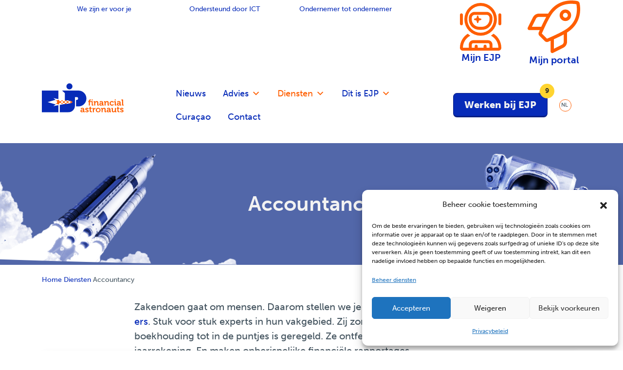

--- FILE ---
content_type: text/html; charset=UTF-8
request_url: https://ejp.nl/diensten/accountancy/
body_size: 33691
content:
<!doctype html>
<html lang="nl-NL">
  <head>
    <!-- Google Tag Manager -->
    <script>(function(w,d,s,l,i){w[l]=w[l]||[];w[l].push({'gtm.start':
    new Date().getTime(),event:'gtm.js'});var f=d.getElementsByTagName(s)[0],
    j=d.createElement(s),dl=l!='dataLayer'?'&l='+l:'';j.async=true;j.src=
    'https://www.googletagmanager.com/gtm.js?id='+i+dl;f.parentNode.insertBefore(j,f);
    })(window,document,'script','dataLayer','GTM-5THMVZM9');</script>
    <!-- End Google Tag Manager -->
    <meta charset="utf-8">
<script>
var gform;gform||(document.addEventListener("gform_main_scripts_loaded",function(){gform.scriptsLoaded=!0}),document.addEventListener("gform/theme/scripts_loaded",function(){gform.themeScriptsLoaded=!0}),window.addEventListener("DOMContentLoaded",function(){gform.domLoaded=!0}),gform={domLoaded:!1,scriptsLoaded:!1,themeScriptsLoaded:!1,isFormEditor:()=>"function"==typeof InitializeEditor,callIfLoaded:function(o){return!(!gform.domLoaded||!gform.scriptsLoaded||!gform.themeScriptsLoaded&&!gform.isFormEditor()||(gform.isFormEditor()&&console.warn("The use of gform.initializeOnLoaded() is deprecated in the form editor context and will be removed in Gravity Forms 3.1."),o(),0))},initializeOnLoaded:function(o){gform.callIfLoaded(o)||(document.addEventListener("gform_main_scripts_loaded",()=>{gform.scriptsLoaded=!0,gform.callIfLoaded(o)}),document.addEventListener("gform/theme/scripts_loaded",()=>{gform.themeScriptsLoaded=!0,gform.callIfLoaded(o)}),window.addEventListener("DOMContentLoaded",()=>{gform.domLoaded=!0,gform.callIfLoaded(o)}))},hooks:{action:{},filter:{}},addAction:function(o,r,e,t){gform.addHook("action",o,r,e,t)},addFilter:function(o,r,e,t){gform.addHook("filter",o,r,e,t)},doAction:function(o){gform.doHook("action",o,arguments)},applyFilters:function(o){return gform.doHook("filter",o,arguments)},removeAction:function(o,r){gform.removeHook("action",o,r)},removeFilter:function(o,r,e){gform.removeHook("filter",o,r,e)},addHook:function(o,r,e,t,n){null==gform.hooks[o][r]&&(gform.hooks[o][r]=[]);var d=gform.hooks[o][r];null==n&&(n=r+"_"+d.length),gform.hooks[o][r].push({tag:n,callable:e,priority:t=null==t?10:t})},doHook:function(r,o,e){var t;if(e=Array.prototype.slice.call(e,1),null!=gform.hooks[r][o]&&((o=gform.hooks[r][o]).sort(function(o,r){return o.priority-r.priority}),o.forEach(function(o){"function"!=typeof(t=o.callable)&&(t=window[t]),"action"==r?t.apply(null,e):e[0]=t.apply(null,e)})),"filter"==r)return e[0]},removeHook:function(o,r,t,n){var e;null!=gform.hooks[o][r]&&(e=(e=gform.hooks[o][r]).filter(function(o,r,e){return!!(null!=n&&n!=o.tag||null!=t&&t!=o.priority)}),gform.hooks[o][r]=e)}});
</script>

    <meta name="viewport" content="width=device-width, initial-scale=1">
    <meta name='robots' content='index, follow, max-image-preview:large, max-snippet:-1, max-video-preview:-1' />
	<style>img:is([sizes="auto" i], [sizes^="auto," i]) { contain-intrinsic-size: 3000px 1500px }</style>
	<meta name="dlm-version" content="5.0.15"><link rel="alternate" href="https://ejp.nl/diensten/accountancy/" hreflang="nl" />
<link rel="alternate" href="https://ejp.nl/en/services/accounting/" hreflang="en" />

	<!-- This site is optimized with the Yoast SEO plugin v23.9 - https://yoast.com/wordpress/plugins/seo/ -->
	<title>Accountancy - vraag advies aan EJP Financial Astronauts</title>
	<meta name="description" content="EJP: de betrokken en deskundige partner voor jouw boekhouding en accountancy. We verdiepen ons echt in jouw onderneming." />
	<link rel="canonical" href="https://ejp.nl/diensten/accountancy/" />
	<meta property="og:locale" content="nl_NL" />
	<meta property="og:locale:alternate" content="en_GB" />
	<meta property="og:type" content="article" />
	<meta property="og:title" content="Accountancy - vraag advies aan EJP Financial Astronauts" />
	<meta property="og:description" content="EJP: de betrokken en deskundige partner voor jouw boekhouding en accountancy. We verdiepen ons echt in jouw onderneming." />
	<meta property="og:url" content="https://ejp.nl/diensten/accountancy/" />
	<meta property="og:site_name" content="EJP Financial Astronauts" />
	<meta property="article:publisher" content="https://www.facebook.com/pages/EJP-Belastingadviseurs-Accountants/128825700523239" />
	<meta property="article:modified_time" content="2024-07-18T07:27:58+00:00" />
	<script type="application/ld+json" class="yoast-schema-graph">{"@context":"https://schema.org","@graph":[{"@type":"WebPage","@id":"https://ejp.nl/diensten/accountancy/","url":"https://ejp.nl/diensten/accountancy/","name":"Accountancy - vraag advies aan EJP Financial Astronauts","isPartOf":{"@id":"https://ejp.nl/#website"},"datePublished":"2010-04-29T07:42:13+00:00","dateModified":"2024-07-18T07:27:58+00:00","description":"EJP: de betrokken en deskundige partner voor jouw boekhouding en accountancy. We verdiepen ons echt in jouw onderneming.","breadcrumb":{"@id":"https://ejp.nl/diensten/accountancy/#breadcrumb"},"inLanguage":"nl-NL","potentialAction":[{"@type":"ReadAction","target":["https://ejp.nl/diensten/accountancy/"]}]},{"@type":"BreadcrumbList","@id":"https://ejp.nl/diensten/accountancy/#breadcrumb","itemListElement":[{"@type":"ListItem","position":1,"name":"Home","item":"https://ejp.nl/"},{"@type":"ListItem","position":2,"name":"Diensten","item":"https://ejp.nl/diensten/"},{"@type":"ListItem","position":3,"name":"Accountancy"}]},{"@type":"WebSite","@id":"https://ejp.nl/#website","url":"https://ejp.nl/","name":"EJP Financial Astronauts","description":"Accountants en adviseurs in &#039;s-Hertogenbosch en De Bilt","publisher":{"@id":"https://ejp.nl/#organization"},"potentialAction":[{"@type":"SearchAction","target":{"@type":"EntryPoint","urlTemplate":"https://ejp.nl/?s={search_term_string}"},"query-input":{"@type":"PropertyValueSpecification","valueRequired":true,"valueName":"search_term_string"}}],"inLanguage":"nl-NL"},{"@type":"Organization","@id":"https://ejp.nl/#organization","name":"EJP Financial Astronauts","url":"https://ejp.nl/","logo":{"@type":"ImageObject","inLanguage":"nl-NL","@id":"https://ejp.nl/#/schema/logo/image/","url":"https://ejp.nl/wp-content/uploads/2020/11/frame-1-11.jpg","contentUrl":"https://ejp.nl/wp-content/uploads/2020/11/frame-1-11.jpg","width":500,"height":500,"caption":"EJP Financial Astronauts"},"image":{"@id":"https://ejp.nl/#/schema/logo/image/"},"sameAs":["https://www.facebook.com/pages/EJP-Belastingadviseurs-Accountants/128825700523239","https://x.com/ejpnu","https://www.linkedin.com/company/1312546"]}]}</script>
	<!-- / Yoast SEO plugin. -->


<link rel='dns-prefetch' href='//kit.fontawesome.com' />
<link rel='dns-prefetch' href='//www.google.com' />
<script>
window._wpemojiSettings = {"baseUrl":"https:\/\/s.w.org\/images\/core\/emoji\/16.0.1\/72x72\/","ext":".png","svgUrl":"https:\/\/s.w.org\/images\/core\/emoji\/16.0.1\/svg\/","svgExt":".svg","source":{"concatemoji":"https:\/\/ejp.nl\/wp-includes\/js\/wp-emoji-release.min.js?ver=6.8.3"}};
/*! This file is auto-generated */
!function(s,n){var o,i,e;function c(e){try{var t={supportTests:e,timestamp:(new Date).valueOf()};sessionStorage.setItem(o,JSON.stringify(t))}catch(e){}}function p(e,t,n){e.clearRect(0,0,e.canvas.width,e.canvas.height),e.fillText(t,0,0);var t=new Uint32Array(e.getImageData(0,0,e.canvas.width,e.canvas.height).data),a=(e.clearRect(0,0,e.canvas.width,e.canvas.height),e.fillText(n,0,0),new Uint32Array(e.getImageData(0,0,e.canvas.width,e.canvas.height).data));return t.every(function(e,t){return e===a[t]})}function u(e,t){e.clearRect(0,0,e.canvas.width,e.canvas.height),e.fillText(t,0,0);for(var n=e.getImageData(16,16,1,1),a=0;a<n.data.length;a++)if(0!==n.data[a])return!1;return!0}function f(e,t,n,a){switch(t){case"flag":return n(e,"\ud83c\udff3\ufe0f\u200d\u26a7\ufe0f","\ud83c\udff3\ufe0f\u200b\u26a7\ufe0f")?!1:!n(e,"\ud83c\udde8\ud83c\uddf6","\ud83c\udde8\u200b\ud83c\uddf6")&&!n(e,"\ud83c\udff4\udb40\udc67\udb40\udc62\udb40\udc65\udb40\udc6e\udb40\udc67\udb40\udc7f","\ud83c\udff4\u200b\udb40\udc67\u200b\udb40\udc62\u200b\udb40\udc65\u200b\udb40\udc6e\u200b\udb40\udc67\u200b\udb40\udc7f");case"emoji":return!a(e,"\ud83e\udedf")}return!1}function g(e,t,n,a){var r="undefined"!=typeof WorkerGlobalScope&&self instanceof WorkerGlobalScope?new OffscreenCanvas(300,150):s.createElement("canvas"),o=r.getContext("2d",{willReadFrequently:!0}),i=(o.textBaseline="top",o.font="600 32px Arial",{});return e.forEach(function(e){i[e]=t(o,e,n,a)}),i}function t(e){var t=s.createElement("script");t.src=e,t.defer=!0,s.head.appendChild(t)}"undefined"!=typeof Promise&&(o="wpEmojiSettingsSupports",i=["flag","emoji"],n.supports={everything:!0,everythingExceptFlag:!0},e=new Promise(function(e){s.addEventListener("DOMContentLoaded",e,{once:!0})}),new Promise(function(t){var n=function(){try{var e=JSON.parse(sessionStorage.getItem(o));if("object"==typeof e&&"number"==typeof e.timestamp&&(new Date).valueOf()<e.timestamp+604800&&"object"==typeof e.supportTests)return e.supportTests}catch(e){}return null}();if(!n){if("undefined"!=typeof Worker&&"undefined"!=typeof OffscreenCanvas&&"undefined"!=typeof URL&&URL.createObjectURL&&"undefined"!=typeof Blob)try{var e="postMessage("+g.toString()+"("+[JSON.stringify(i),f.toString(),p.toString(),u.toString()].join(",")+"));",a=new Blob([e],{type:"text/javascript"}),r=new Worker(URL.createObjectURL(a),{name:"wpTestEmojiSupports"});return void(r.onmessage=function(e){c(n=e.data),r.terminate(),t(n)})}catch(e){}c(n=g(i,f,p,u))}t(n)}).then(function(e){for(var t in e)n.supports[t]=e[t],n.supports.everything=n.supports.everything&&n.supports[t],"flag"!==t&&(n.supports.everythingExceptFlag=n.supports.everythingExceptFlag&&n.supports[t]);n.supports.everythingExceptFlag=n.supports.everythingExceptFlag&&!n.supports.flag,n.DOMReady=!1,n.readyCallback=function(){n.DOMReady=!0}}).then(function(){return e}).then(function(){var e;n.supports.everything||(n.readyCallback(),(e=n.source||{}).concatemoji?t(e.concatemoji):e.wpemoji&&e.twemoji&&(t(e.twemoji),t(e.wpemoji)))}))}((window,document),window._wpemojiSettings);
</script>
<style id='wp-emoji-styles-inline-css'>

	img.wp-smiley, img.emoji {
		display: inline !important;
		border: none !important;
		box-shadow: none !important;
		height: 1em !important;
		width: 1em !important;
		margin: 0 0.07em !important;
		vertical-align: -0.1em !important;
		background: none !important;
		padding: 0 !important;
	}
</style>
<link rel='stylesheet' id='wp-block-library-css' href='https://ejp.nl/wp-includes/css/dist/block-library/style.min.css?ver=6.8.3' media='all' />
<style id='global-styles-inline-css'>
:root{--wp--preset--aspect-ratio--square: 1;--wp--preset--aspect-ratio--4-3: 4/3;--wp--preset--aspect-ratio--3-4: 3/4;--wp--preset--aspect-ratio--3-2: 3/2;--wp--preset--aspect-ratio--2-3: 2/3;--wp--preset--aspect-ratio--16-9: 16/9;--wp--preset--aspect-ratio--9-16: 9/16;--wp--preset--color--black: #000000;--wp--preset--color--cyan-bluish-gray: #abb8c3;--wp--preset--color--white: #ffffff;--wp--preset--color--pale-pink: #f78da7;--wp--preset--color--vivid-red: #cf2e2e;--wp--preset--color--luminous-vivid-orange: #ff6900;--wp--preset--color--luminous-vivid-amber: #fcb900;--wp--preset--color--light-green-cyan: #7bdcb5;--wp--preset--color--vivid-green-cyan: #00d084;--wp--preset--color--pale-cyan-blue: #8ed1fc;--wp--preset--color--vivid-cyan-blue: #0693e3;--wp--preset--color--vivid-purple: #9b51e0;--wp--preset--color--primary: #525ddc;--wp--preset--gradient--vivid-cyan-blue-to-vivid-purple: linear-gradient(135deg,rgba(6,147,227,1) 0%,rgb(155,81,224) 100%);--wp--preset--gradient--light-green-cyan-to-vivid-green-cyan: linear-gradient(135deg,rgb(122,220,180) 0%,rgb(0,208,130) 100%);--wp--preset--gradient--luminous-vivid-amber-to-luminous-vivid-orange: linear-gradient(135deg,rgba(252,185,0,1) 0%,rgba(255,105,0,1) 100%);--wp--preset--gradient--luminous-vivid-orange-to-vivid-red: linear-gradient(135deg,rgba(255,105,0,1) 0%,rgb(207,46,46) 100%);--wp--preset--gradient--very-light-gray-to-cyan-bluish-gray: linear-gradient(135deg,rgb(238,238,238) 0%,rgb(169,184,195) 100%);--wp--preset--gradient--cool-to-warm-spectrum: linear-gradient(135deg,rgb(74,234,220) 0%,rgb(151,120,209) 20%,rgb(207,42,186) 40%,rgb(238,44,130) 60%,rgb(251,105,98) 80%,rgb(254,248,76) 100%);--wp--preset--gradient--blush-light-purple: linear-gradient(135deg,rgb(255,206,236) 0%,rgb(152,150,240) 100%);--wp--preset--gradient--blush-bordeaux: linear-gradient(135deg,rgb(254,205,165) 0%,rgb(254,45,45) 50%,rgb(107,0,62) 100%);--wp--preset--gradient--luminous-dusk: linear-gradient(135deg,rgb(255,203,112) 0%,rgb(199,81,192) 50%,rgb(65,88,208) 100%);--wp--preset--gradient--pale-ocean: linear-gradient(135deg,rgb(255,245,203) 0%,rgb(182,227,212) 50%,rgb(51,167,181) 100%);--wp--preset--gradient--electric-grass: linear-gradient(135deg,rgb(202,248,128) 0%,rgb(113,206,126) 100%);--wp--preset--gradient--midnight: linear-gradient(135deg,rgb(2,3,129) 0%,rgb(40,116,252) 100%);--wp--preset--font-size--small: 13px;--wp--preset--font-size--medium: 20px;--wp--preset--font-size--large: 36px;--wp--preset--font-size--x-large: 42px;--wp--preset--spacing--20: 0.44rem;--wp--preset--spacing--30: 0.67rem;--wp--preset--spacing--40: 1rem;--wp--preset--spacing--50: 1.5rem;--wp--preset--spacing--60: 2.25rem;--wp--preset--spacing--70: 3.38rem;--wp--preset--spacing--80: 5.06rem;--wp--preset--shadow--natural: 6px 6px 9px rgba(0, 0, 0, 0.2);--wp--preset--shadow--deep: 12px 12px 50px rgba(0, 0, 0, 0.4);--wp--preset--shadow--sharp: 6px 6px 0px rgba(0, 0, 0, 0.2);--wp--preset--shadow--outlined: 6px 6px 0px -3px rgba(255, 255, 255, 1), 6px 6px rgba(0, 0, 0, 1);--wp--preset--shadow--crisp: 6px 6px 0px rgba(0, 0, 0, 1);}:where(body) { margin: 0; }.wp-site-blocks > .alignleft { float: left; margin-right: 2em; }.wp-site-blocks > .alignright { float: right; margin-left: 2em; }.wp-site-blocks > .aligncenter { justify-content: center; margin-left: auto; margin-right: auto; }:where(.is-layout-flex){gap: 0.5em;}:where(.is-layout-grid){gap: 0.5em;}.is-layout-flow > .alignleft{float: left;margin-inline-start: 0;margin-inline-end: 2em;}.is-layout-flow > .alignright{float: right;margin-inline-start: 2em;margin-inline-end: 0;}.is-layout-flow > .aligncenter{margin-left: auto !important;margin-right: auto !important;}.is-layout-constrained > .alignleft{float: left;margin-inline-start: 0;margin-inline-end: 2em;}.is-layout-constrained > .alignright{float: right;margin-inline-start: 2em;margin-inline-end: 0;}.is-layout-constrained > .aligncenter{margin-left: auto !important;margin-right: auto !important;}.is-layout-constrained > :where(:not(.alignleft):not(.alignright):not(.alignfull)){margin-left: auto !important;margin-right: auto !important;}body .is-layout-flex{display: flex;}.is-layout-flex{flex-wrap: wrap;align-items: center;}.is-layout-flex > :is(*, div){margin: 0;}body .is-layout-grid{display: grid;}.is-layout-grid > :is(*, div){margin: 0;}body{padding-top: 0px;padding-right: 0px;padding-bottom: 0px;padding-left: 0px;}a:where(:not(.wp-element-button)){text-decoration: underline;}:root :where(.wp-element-button, .wp-block-button__link){background-color: #32373c;border-width: 0;color: #fff;font-family: inherit;font-size: inherit;line-height: inherit;padding: calc(0.667em + 2px) calc(1.333em + 2px);text-decoration: none;}.has-black-color{color: var(--wp--preset--color--black) !important;}.has-cyan-bluish-gray-color{color: var(--wp--preset--color--cyan-bluish-gray) !important;}.has-white-color{color: var(--wp--preset--color--white) !important;}.has-pale-pink-color{color: var(--wp--preset--color--pale-pink) !important;}.has-vivid-red-color{color: var(--wp--preset--color--vivid-red) !important;}.has-luminous-vivid-orange-color{color: var(--wp--preset--color--luminous-vivid-orange) !important;}.has-luminous-vivid-amber-color{color: var(--wp--preset--color--luminous-vivid-amber) !important;}.has-light-green-cyan-color{color: var(--wp--preset--color--light-green-cyan) !important;}.has-vivid-green-cyan-color{color: var(--wp--preset--color--vivid-green-cyan) !important;}.has-pale-cyan-blue-color{color: var(--wp--preset--color--pale-cyan-blue) !important;}.has-vivid-cyan-blue-color{color: var(--wp--preset--color--vivid-cyan-blue) !important;}.has-vivid-purple-color{color: var(--wp--preset--color--vivid-purple) !important;}.has-primary-color{color: var(--wp--preset--color--primary) !important;}.has-black-background-color{background-color: var(--wp--preset--color--black) !important;}.has-cyan-bluish-gray-background-color{background-color: var(--wp--preset--color--cyan-bluish-gray) !important;}.has-white-background-color{background-color: var(--wp--preset--color--white) !important;}.has-pale-pink-background-color{background-color: var(--wp--preset--color--pale-pink) !important;}.has-vivid-red-background-color{background-color: var(--wp--preset--color--vivid-red) !important;}.has-luminous-vivid-orange-background-color{background-color: var(--wp--preset--color--luminous-vivid-orange) !important;}.has-luminous-vivid-amber-background-color{background-color: var(--wp--preset--color--luminous-vivid-amber) !important;}.has-light-green-cyan-background-color{background-color: var(--wp--preset--color--light-green-cyan) !important;}.has-vivid-green-cyan-background-color{background-color: var(--wp--preset--color--vivid-green-cyan) !important;}.has-pale-cyan-blue-background-color{background-color: var(--wp--preset--color--pale-cyan-blue) !important;}.has-vivid-cyan-blue-background-color{background-color: var(--wp--preset--color--vivid-cyan-blue) !important;}.has-vivid-purple-background-color{background-color: var(--wp--preset--color--vivid-purple) !important;}.has-primary-background-color{background-color: var(--wp--preset--color--primary) !important;}.has-black-border-color{border-color: var(--wp--preset--color--black) !important;}.has-cyan-bluish-gray-border-color{border-color: var(--wp--preset--color--cyan-bluish-gray) !important;}.has-white-border-color{border-color: var(--wp--preset--color--white) !important;}.has-pale-pink-border-color{border-color: var(--wp--preset--color--pale-pink) !important;}.has-vivid-red-border-color{border-color: var(--wp--preset--color--vivid-red) !important;}.has-luminous-vivid-orange-border-color{border-color: var(--wp--preset--color--luminous-vivid-orange) !important;}.has-luminous-vivid-amber-border-color{border-color: var(--wp--preset--color--luminous-vivid-amber) !important;}.has-light-green-cyan-border-color{border-color: var(--wp--preset--color--light-green-cyan) !important;}.has-vivid-green-cyan-border-color{border-color: var(--wp--preset--color--vivid-green-cyan) !important;}.has-pale-cyan-blue-border-color{border-color: var(--wp--preset--color--pale-cyan-blue) !important;}.has-vivid-cyan-blue-border-color{border-color: var(--wp--preset--color--vivid-cyan-blue) !important;}.has-vivid-purple-border-color{border-color: var(--wp--preset--color--vivid-purple) !important;}.has-primary-border-color{border-color: var(--wp--preset--color--primary) !important;}.has-vivid-cyan-blue-to-vivid-purple-gradient-background{background: var(--wp--preset--gradient--vivid-cyan-blue-to-vivid-purple) !important;}.has-light-green-cyan-to-vivid-green-cyan-gradient-background{background: var(--wp--preset--gradient--light-green-cyan-to-vivid-green-cyan) !important;}.has-luminous-vivid-amber-to-luminous-vivid-orange-gradient-background{background: var(--wp--preset--gradient--luminous-vivid-amber-to-luminous-vivid-orange) !important;}.has-luminous-vivid-orange-to-vivid-red-gradient-background{background: var(--wp--preset--gradient--luminous-vivid-orange-to-vivid-red) !important;}.has-very-light-gray-to-cyan-bluish-gray-gradient-background{background: var(--wp--preset--gradient--very-light-gray-to-cyan-bluish-gray) !important;}.has-cool-to-warm-spectrum-gradient-background{background: var(--wp--preset--gradient--cool-to-warm-spectrum) !important;}.has-blush-light-purple-gradient-background{background: var(--wp--preset--gradient--blush-light-purple) !important;}.has-blush-bordeaux-gradient-background{background: var(--wp--preset--gradient--blush-bordeaux) !important;}.has-luminous-dusk-gradient-background{background: var(--wp--preset--gradient--luminous-dusk) !important;}.has-pale-ocean-gradient-background{background: var(--wp--preset--gradient--pale-ocean) !important;}.has-electric-grass-gradient-background{background: var(--wp--preset--gradient--electric-grass) !important;}.has-midnight-gradient-background{background: var(--wp--preset--gradient--midnight) !important;}.has-small-font-size{font-size: var(--wp--preset--font-size--small) !important;}.has-medium-font-size{font-size: var(--wp--preset--font-size--medium) !important;}.has-large-font-size{font-size: var(--wp--preset--font-size--large) !important;}.has-x-large-font-size{font-size: var(--wp--preset--font-size--x-large) !important;}
:where(.wp-block-post-template.is-layout-flex){gap: 1.25em;}:where(.wp-block-post-template.is-layout-grid){gap: 1.25em;}
:where(.wp-block-columns.is-layout-flex){gap: 2em;}:where(.wp-block-columns.is-layout-grid){gap: 2em;}
:root :where(.wp-block-pullquote){font-size: 1.5em;line-height: 1.6;}
</style>
<link rel='stylesheet' id='cmplz-general-css' href='https://ejp.nl/wp-content/plugins/complianz-gdpr/assets/css/cookieblocker.min.css?ver=1756479120' media='all' />
<link rel='stylesheet' id='megamenu-css' href='https://ejp.nl/wp-content/uploads/maxmegamenu/style_nl_nl.css?ver=954144' media='all' />
<link rel='stylesheet' id='dashicons-css' href='https://ejp.nl/wp-includes/css/dashicons.min.css?ver=6.8.3' media='all' />
<link rel='stylesheet' id='tribal-child-css' href='https://ejp.nl/wp-content/themes/tribal-child/public/app.css?ver=04012026' media='all' />
<link rel='stylesheet' id='app-css' href='https://ejp.nl/wp-content/themes/tribal/public/app.css?ver=012026' media='all' />
<script src="https://ejp.nl/wp-includes/js/jquery/jquery.min.js?ver=3.7.1" id="jquery-core-js"></script>
<script src="https://ejp.nl/wp-includes/js/jquery/jquery-migrate.min.js?ver=3.4.1" id="jquery-migrate-js"></script>
<script src="https://ejp.nl/wp-content/themes/tribal/public/app.js?ver=012026" id="app-js"></script>
<link rel="https://api.w.org/" href="https://ejp.nl/wp-json/" /><link rel="alternate" title="JSON" type="application/json" href="https://ejp.nl/wp-json/wp/v2/pages/21" /><link rel="EditURI" type="application/rsd+xml" title="RSD" href="https://ejp.nl/xmlrpc.php?rsd" />

<link rel='shortlink' href='https://ejp.nl/?p=21' />
<link rel="alternate" title="oEmbed (JSON)" type="application/json+oembed" href="https://ejp.nl/wp-json/oembed/1.0/embed?url=https%3A%2F%2Fejp.nl%2Fdiensten%2Faccountancy%2F" />
<link rel="alternate" title="oEmbed (XML)" type="text/xml+oembed" href="https://ejp.nl/wp-json/oembed/1.0/embed?url=https%3A%2F%2Fejp.nl%2Fdiensten%2Faccountancy%2F&#038;format=xml" />
			<style>.cmplz-hidden {
					display: none !important;
				}</style>            <style>
                :root {
                                            --theme-button-padding: 0.8em 1em;
                                                                --theme-button-padding-mobile: 0.7em 1.5em;
                                        
                                            --theme-button-radius: 15px;
                                                                --theme-button-radius-mobile: 8px;
                    
                                                                                                                                                                
                                            --theme-primary: rgb(255,94,0);
                                                                --theme-primary-border: #A04406;
                                                                --theme-primary-text: #F2F2F2;
                    
                                            --theme-primary-hover: rgb(255,255,255);
                                                                --theme-primary-hover-border: rgb(242,242,242);
                                                                --theme-primary-hover-text: rgb(255,94,0);
                                        
                                            --theme-secondary: rgb(7,43,184);
                                                                --theme-secondary-border: rgb(9,31,131);
                                                                --theme-secondary-text: rgb(242,242,242);
                                        
                                            --theme-secondary-hover: rgb(255,255,255);
                                                                --theme-secondary-hover-border: rgb(7,43,184);
                                                                --theme-secondary-hover-text: rgb(7,43,184);
                                        
                                            --theme-tertiary: rgb(255,255,255);
                                                                --theme-tertiary-border: rgb(242,242,242);
                                                                --theme-tertiary-text: rgb(255,94,0);
                    
                                            --theme-tertiary-hover: rgb(255,94,0);
                                                                --theme-tertiary-hover-border: rgb(255,94,0);
                                                                --theme-tertiary-hover-text: rgb(255,255,255);
                    
                                            --theme-quartiary: rgb(255,255,255);
                                                                --theme-quartiary-border: rgb(7,43,184);
                                                                --theme-quartiary-text: rgb(7,43,184);
                    
                                            --theme-quartiary-hover: rgb(7,43,184);
                                                                --theme-quartiary-hover-border: rgb(9,31,131);
                                                                --theme-quartiary-hover-text: rgb(242,242,242);
                    
                                            --theme-tag: #111346;
                                                                --theme-tag-border: ;
                                                                --theme-tag-text: ;
                    
                                            --theme-tag-hover: ;
                                                                --theme-tag-hover-border: ;
                                                                --theme-tag-hover-text: ;
                    
                                            --theme-green-success: rgb(94,159,70);
                                                                --theme-orange-warning: rgb(240,173,29);
                    
                                            --theme-body: #455560;
                                                                --theme-heading: rgb(7,43,184);
                                                                --theme-cta-link: rgb(7,43,184);
                                                                --theme-cta-link-hover: rgb(255,94,0);
                                                                --theme-cta-link-secondary: rgb(255,94,0);
                                                                --theme-cta-link-secondary-hover: rgb(7,43,184);
                                                                --theme-cta-link-tertiary: ;
                                                                --theme-cta-link-tertiary-hover: ;
                                                                --theme-breadcrumb: #455560;
                                                                --theme-lines-between-rows: #E8EAEC;
                                                                --theme-usps-background: ;
                                                                --theme-usps-icon: rgb(0,208,132);
                                                                --theme-mobile-menu-text: rgb(69,85,96);
                                                                --theme-mobile-menuitems: rgb(38,38,38);
                                                                --theme-mobile-menu-icon: #455560;
                                                                --theme-footer-top-heading: #455560;
                                                                --theme-footer-top-background: rgb(212,217,233);
                                                                --theme-footer-middle-heading: rgb(242,242,242);
                                                                --theme-footer-middle-background: rgb(7,43,184);
                                                                --theme-footer-text: rgb(242,242,242);
                                                                --theme-footer-text-hover: rgb(134,161,249);
                                                                --theme-footer-social-media: rgb(242,242,242);
                                                                --theme-footer-social-media-hover: rgb(134,161,249);
                                                                --theme-footer-copyright: rgb(242,242,242);
                                                                --theme-footer-bottom-menuitems: rgb(242,242,242);
                                                                --theme-footer-bottom-menuitems-hover: rgb(134,161,249);
                                                                --theme-woocommerce-checkout-background: ;
                                                                --theme-pagination: ;
                                                                --theme-pagination-border: ;
                                                                --theme-pagination-text: ;
                    
                                            --theme-pagination-hover: ;
                                                                --theme-pagination-hover-border: ;
                                                                --theme-pagination-hover-text: ;
                                                                --theme-input-border: rgb(242,242,242);
                                                                --theme-input-border-bottom: rgb(242,242,242);
                                                                --theme-input-placeholder: rgba(69,85,96,0.6);
                                                                --theme-input-text: rgb(69,85,96);
                                                                --theme-input-label: rgba(69,85,96,0.6);
                                                                --theme-woocommerce-header-icons: ;
                                                                --theme-woocommerce-header-searchicon: ;
                                        
                                            --theme-font-family-base: museo-sans, sans-serif;
                                                                --theme-font-family-alternative: museo-sans, sans-serif;
                                                                --theme-font-family-heading: museo-sans, sans-serif;
                                        
                    --theme-container-sm: 540px;
                    --theme-container-md: 720px;
                    --theme-container-lg: 960px;
                    --theme-container-xl: 1140px;
                    --theme-container-xxl: 1320px;
                    
                    --theme-marge-none: 0px;
                    
                                            --theme-marge-klein_desktop: 25px;
                                                                --theme-marge-medium_desktop: 50px;
                                                                --theme-marge-groot_desktop: 100px;
                    

                                            --theme-marge-klein_tablet: 25px;
                                                                --theme-marge-medium_tablet: 50px;
                                                                --theme-marge-groot_tablet: 100px;
                                        
                    
                                            --theme-marge-klein_mobile: 25px;
                                                                --theme-marge-medium_mobile: 50px;
                                                                --theme-marge-groot_mobile: 100px;
                                    }
            </style>
            
                        
            <style>
                                    body .counter-post::after{
                        content: "199"!important;
                    }
                                    body .counter-page::after{
                        content: "53"!important;
                    }
                                    body .counter-attachment::after{
                        content: "0"!important;
                    }
                                    body .counter-team::after{
                        content: "50"!important;
                    }
                                    body .counter-job::after{
                        content: "9"!important;
                    }
                            </style>
            
            <link rel="stylesheet" href="https://use.typekit.net/osw7dqk.css">                    <link rel="icon" href="https://ejp.nl/wp-content/uploads/2020/11/cropped-frame-1-5-32x32.png" sizes="32x32" />
<link rel="icon" href="https://ejp.nl/wp-content/uploads/2020/11/cropped-frame-1-5-192x192.png" sizes="192x192" />
<link rel="apple-touch-icon" href="https://ejp.nl/wp-content/uploads/2020/11/cropped-frame-1-5-180x180.png" />
<meta name="msapplication-TileImage" content="https://ejp.nl/wp-content/uploads/2020/11/cropped-frame-1-5-270x270.png" />
		<style id="wp-custom-css">
			.grecaptcha-badge, .gfield--type-captcha { visibility: hidden; }

.page-id-833 .header-intro_image img{
	height:unset;
}

.zeynep .language-switcher-list li {
	display: none;
}
.zeynep .language-switcher-list li:nth-child(-n+2), li:last-child {
    display: list-item;
}

li#field_15_3 {
    display: none;
}

#mega-menu-wrap-headerMenu #mega-menu-headerMenu {
	padding: 0px 5px 0px 0px;
}

.single-post h3 {color: rgb(255,94,0);}

.header-bottom-full__inner__img:after{
	background: linear-gradient(90deg, rgba(7,43,184,0.9)0%, rgba(52, 112, 100, 0) 100%)!important;
}

.tiles-image .swiper-container {
    padding-top: 20px;
}

.tiles-image__item__content {
    border-radius: 15px;
}

section.tiles-image {
	padding: 30px 0;
}

.btn.btn-tertiary {
    box-shadow: 0 9px 15px rgb(255 94 0 / 15%);
}

div.tiles-image__image img {
    height: 105px;    
}

div.tiles-image__item__content-cta {
	bottom: 25px;
}

section.blogs-cards .swiper-container {
	padding-top:15px;
}

.cta-wide__content__title h2 {
    color: #262626;
}

div.header__toggle-btn {
	top: 70px;
}

div.header__sticky--active div.header__toggle-btn {
	top: 30px;
}


.header-bottom-full__inner-content h1 {
    color: #FFFFFF;
}

ul.teammember__list {
    flex-direction: row;    
}

ul.teammember__list li {
    padding-left: 0;
    margin-right: 10px;
}

ul.teammember__list li:before {
    display: none;
}

.team-template-default h2 {
    margin-bottom: 0;
}

body.contact .form > .container {
    background: white;
    border-radius: 15px;
    padding: 2.5em;
    box-shadow: 0 5px 15px rgb(69 85 96 / 20%);
}

div#gform_confirmation_message_12 {
color: rgb(255,94,0)
}

.footer__top .footer__bottom__social a {
    color: #072BB8;
	border: 1px solid #072BB8;
}

.footer__top .footer__bottom__social a:hover {
    color: var(--theme-cta-link-hover);
	border-color: var(--theme-cta-link-hover);
}


.footer__top .footer__bottom__social ul{
justify-content: left;
padding: unset;
}

.vacature-specs dt {
    display: grid;
    grid-template-columns: 35px max-content;
    align-items: center;
}

.vacature-specs svg {
    position: relative;
    top: -1px;
}

div#field_13_10,
li#field_12_3 {
    display: none;
}

.page page-id-7966, .footer__contact__content {
    padding-top: 20px;
}

@media(min-width:992px){
	main div.gform-body .ginput_container select {
	font-size: 1.25rem !important;
  line-height: 1.5 !important;
}
}

@media (max-width: 992px){
section.header-bottom-full {
    padding-bottom: 0 !important;
}
	div.header__logo {
    top: 50px;
}
	div.header__logo a svg {
    height: 45px;
}
	.header-bottom-full__inner-content h1 {
    font-size: 1.125rem;
    width: 55%;
}
	div.header-bottom-full__inner-content__cta ul li .btn {
		width: auto;
	}
	
	div.header__sticky--active div.header__logo {
    top: 10px;
}
body.contact .form {    
    padding: 16px;
}
}		</style>
		<style type="text/css">/** Mega Menu CSS: fs **/</style>
  </head>

  <body data-cmplz=2 class="wp-singular page-template-default page page-id-21 page-child parent-pageid-2430 wp-embed-responsive wp-theme-tribal wp-child-theme-tribal-child mega-menu-headerMenu accountancy">
    <!-- Google Tag Manager (noscript) -->
    <noscript><iframe src="https://www.googletagmanager.com/ns.html?id=GTM-5THMVZM9"
    height="0" width="0" style="display:none;visibility:hidden"></iframe></noscript>
    <!-- End Google Tag Manager (noscript) -->
        
    <div id="app">
      <link rel="stylesheet" href="https://ejp.nl/wp-content/themes/tribal/public/header/variant_6.css"/>
    <div class="header__sticky">
        <script src="https://cdnjs.cloudflare.com/ajax/libs/animejs/3.2.1/anime.min.js"
        integrity="sha512-z4OUqw38qNLpn1libAN9BsoDx6nbNFio5lA6CuTp9NlK83b89hgyCVq+N5FdBJptINztxn1Z3SaKSKUS5UP60Q=="
        crossorigin="anonymous" referrerpolicy="no-referrer"></script>

<div data-component="top-section" class="top-section">
    <div class="container">
        <div class="row align-content-center text-center">
            <div class="col-sm-12 col-md-10 col-lg-8">
                <div class="top-section__top">
                    <div class="top-section__top__usps">
                        <div class="swiper-container pb-0"
                             data-scrollbar="false"
                             data-mobile="1"
                             data-tablet="2"
                             data-desktop="3"
                             data-mobile-space="0"
                             data-tablet-space="0"
                             data-desktop-space="0"
                             data-prevnext="false"
                             data-delay="10000"
                             data-loop="true"
                             data-autoplay="true"
                        >
                            <div class="swiper-wrapper">
                                                                <div class="swiper-slide text-center">
										<span class="swiper-slide-circle">
											<i class="fa-solid fa-check"></i>
										</span>

                                    
                                                                        We zijn er voor je                                                                    </div>
                                                                <div class="swiper-slide text-center">
										<span class="swiper-slide-circle">
											<i class="fa-solid fa-check"></i>
										</span>

                                    
                                                                        Ondersteund door ICT                                                                    </div>
                                                                <div class="swiper-slide text-center">
										<span class="swiper-slide-circle">
											<i class="fa-solid fa-check"></i>
										</span>

                                    
                                                                        Ondernemer tot ondernemer                                                                    </div>
                                                            </div>
                        </div>
                    </div>
                </div>
            </div>
            <div class="col-sm-12 col-md-2 col-lg-4 d-none d-lg-flex justify-content-end">
                <div class="header__portal d-flex">
                    <ul class="d-flex align-items-center">
                        <li>
                            <a href="https://ejp.nl/mijn-ejp/" target="" class="btn-link-primary btn-link">
                                <svg class="svg-inline--fa fa-user-astronaut" aria-hidden="true" focusable="false"
                                     data-prefix="fal" data-icon="user-astronaut" role="img"
                                     xmlns="http://www.w3.org/2000/svg" viewBox="0 0 448 512" data-fa-i2svg="">
                                    <path fill="currentColor"
                                          d="M368 176A144 144 0 1 0 80 176a144 144 0 1 0 288 0zM48 176a176 176 0 1 1 352 0A176 176 0 1 1 48 176zM16 112c8.8 0 16 7.2 16 16v96c0 8.8-7.2 16-16 16s-16-7.2-16-16V128c0-8.8 7.2-16 16-16zm432 16v96c0 8.8-7.2 16-16 16s-16-7.2-16-16V128c0-8.8 7.2-16 16-16s16 7.2 16 16zM0 482.3c0-64.2 33.9-120.4 84.7-151.8c8.6 7.8 17.9 14.8 27.7 21.1C65.4 375.4 32.9 423.8 32 480H96V448c0-26.5 21.5-48 48-48H304c26.5 0 48 21.5 48 48v32h64c-.9-56.2-33.4-104.6-80.5-128.4c9.8-6.3 19.1-13.3 27.7-21.1c50.8 31.4 84.7 87.6 84.7 151.8c0 16.4-13.3 29.7-29.7 29.7H29.7C13.3 512 0 498.7 0 482.3zM288 480h32V448c0-8.8-7.2-16-16-16H144c-8.8 0-16 7.2-16 16v32h32V464c0-8.8 7.2-16 16-16s16 7.2 16 16v16h64V464c0-8.8 7.2-16 16-16s16 7.2 16 16v16zM205.3 162.7l21.2 6c3.3 .9 5.5 3.9 5.5 7.3s-2.2 6.4-5.5 7.3l-21.2 6-6 21.2c-.9 3.3-3.9 5.5-7.3 5.5s-6.4-2.2-7.3-5.5l-6-21.2-21.2-6c-3.3-.9-5.5-3.9-5.5-7.3s2.2-6.4 5.5-7.3l21.2-6 6-21.2c.9-3.3 3.9-5.5 7.3-5.5s6.4 2.2 7.3 5.5l6 21.2zM160 128c-17.7 0-32 14.3-32 32v16c0 44.2 35.8 80 80 80h32c44.2 0 80-35.8 80-80V160c0-17.7-14.3-32-32-32H160zM96 160c0-35.3 28.7-64 64-64H288c35.3 0 64 28.7 64 64v16c0 61.9-50.1 112-112 112H208c-61.9 0-112-50.1-112-112V160z"></path>
                                </svg><!-- <i class="fa-light fa-user-astronaut"></i> -->
                                Mijn EJP
                            </a>
                        </li>
                        <li>
                            <a href="https://portal.ejp.nl/login" target="_blank" class="btn-link-primary btn-link">
                                <svg class="svg-inline--fa fa-rocket" aria-hidden="true" focusable="false"
                                     data-prefix="fal" data-icon="rocket" role="img" xmlns="http://www.w3.org/2000/svg"
                                     viewBox="0 0 512 512" data-fa-i2svg="">
                                    <path fill="currentColor"
                                          d="M188.9 372l-50.4-50.4c18.6-42.6 61.7-137.7 95.1-187C304.6 30.1 409 24.6 475.7 36.3c11.7 66.7 6.2 171.1-98.4 242c-49.4 33.5-145.5 75.6-188.4 93.7zm-79.9-62.8c-5.2 11.9-2.5 25.7 6.7 34.9l50.7 50.7c9.1 9.1 22.7 11.9 34.5 6.9c6.5-2.7 14.3-6 23-9.8L224 496c0 5.5 2.9 10.7 7.6 13.6s10.6 3.2 15.6 .7l101.5-50.7c21.7-10.8 35.4-33 35.4-57.2V312.1c4-2.5 7.7-4.9 11.3-7.3C516.1 222.9 520.1 100.9 506.7 28.1c-2.1-11.6-11.2-20.6-22.8-22.8C411.1-8.1 289.1-4.1 207.2 116.7c-2.4 3.6-4.9 7.3-7.3 11.3l-90.2 0c-24.2 0-46.4 13.7-57.2 35.4L1.7 264.8c-2.5 5-2.2 10.8 .7 15.6s8.1 7.6 13.6 7.6H118.5c-3.6 8-6.8 15.2-9.4 21.2zM256 470.1l0-92.5c30.3-13.7 65.4-30.3 96-47v71.7c0 12.1-6.8 23.2-17.7 28.6L256 470.1zM109.7 160h71.5c-16.9 30.7-34 65.8-48.1 96H41.9L81 177.7c5.4-10.8 16.5-17.7 28.6-17.7zM392 144a24 24 0 1 1 -48 0 24 24 0 1 1 48 0zM368 88a56 56 0 1 0 0 112 56 56 0 1 0 0-112z"></path>
                                </svg><!-- <i class="fa-light fa-rocket"></i> -->
                                Mijn portal
                            </a>
                        </li>
                    </ul>
                </div>
            </div>
        </div>
    </div>
</div>


<div class="zeynep">
    <div class="zeynep__header">
        <button>
            <i class="fa fa-times" aria-hidden="true"></i>
        </button>
        <span>Menu</span>
    </div>
            <ul>
                            
                <li >
                    <a class=""
                       target=""
                       href="/nieuws/"
                       >

                        Nieuws

                                            </a>

                    
                                    </li>
                            
                <li  class="has-submenu" >
                    <a class=""
                       target=""
                       href="https://ejp.nl/advies/"
                        data-submenu="menu_1" >

                        Advies

                                                    <i class="fa fa-chevron-right"></i>
                                            </a>

                                            <div id="menu_1" class="submenu">
                            <div class="submenu-header" data-submenu-close="menu_1">
                                <a href="#" class="backToMenu link-with-icon"><i class="fa fa-chevron-left"></i>
                                    Terug</a>
                            </div>

                            <ul class="submenu-middle">
                                                                    
                                                                            <li>
                                            <a href="https://ejp.nl/advies/financieel-advies/">Financieel advies</a>
                                        </li>
                                                                                                        
                                                                            <li>
                                            <a href="https://ejp.nl/advies/fiscaal-advies/">Fiscaal advies</a>
                                        </li>
                                                                                                        
                                                                            <li>
                                            <a href="https://ejp.nl/advies/financiele-planning/">Financiële planning</a>
                                        </li>
                                                                                                        
                                                                            <li>
                                            <a href="https://ejp.nl/advies/fusie-en-overname-vraag-advies/">Fusie en overname</a>
                                        </li>
                                                                                                </ul>
                        </div>
                                    </li>
                            
                <li  class="has-submenu" >
                    <a class=""
                       target=""
                       href="https://ejp.nl/diensten/"
                        data-submenu="menu_2" >

                        Diensten

                                                    <i class="fa fa-chevron-right"></i>
                                            </a>

                                            <div id="menu_2" class="submenu">
                            <div class="submenu-header" data-submenu-close="menu_2">
                                <a href="#" class="backToMenu link-with-icon"><i class="fa fa-chevron-left"></i>
                                    Terug</a>
                            </div>

                            <ul class="submenu-middle">
                                                                    
                                                                            <li>
                                            <a href="https://ejp.nl/diensten/accountancy/">Accountancy</a>
                                        </li>
                                                                                                        
                                                                            <li>
                                            <a href="https://ejp.nl/diensten/belastingadvies/">Belastingadvies</a>
                                        </li>
                                                                                                        
                                                                            <li>
                                            <a href="https://ejp.nl/diensten/audit/">Audit</a>
                                        </li>
                                                                                                        
                                                                            <li>
                                            <a href="https://ejp.nl/diensten/salarisadministratie/">Salarisadministratie</a>
                                        </li>
                                                                                                </ul>
                        </div>
                                    </li>
                            
                <li  class="has-submenu" >
                    <a class=""
                       target=""
                       href="https://ejp.nl/over-ejp/"
                        data-submenu="menu_3" >

                        Dit is EJP

                                                    <i class="fa fa-chevron-right"></i>
                                            </a>

                                            <div id="menu_3" class="submenu">
                            <div class="submenu-header" data-submenu-close="menu_3">
                                <a href="#" class="backToMenu link-with-icon"><i class="fa fa-chevron-left"></i>
                                    Terug</a>
                            </div>

                            <ul class="submenu-middle">
                                                                    
                                                                            <li>
                                            <a href="https://ejp.nl/over-ejp/our-financial-astronauts/">Our financial astronauts</a>
                                        </li>
                                                                                                        
                                                                            <li>
                                            <a href="https://ejp.nl/over-ejp/trusted-partner/">Zo werken we</a>
                                        </li>
                                                                                                        
                                                                            <li>
                                            <a href="https://ejp.nl/over-ejp/maatschappelijk-verantwoord-ondernemen/">Betrokken en verantwoordelijk</a>
                                        </li>
                                                                                                        
                                                                            <li>
                                            <a href="https://ejp.nl/over-ejp/ejp-topsport-helpdesk/">EJP Topsport Helpdesk</a>
                                        </li>
                                                                                                        
                                                                            <li>
                                            <a href="https://ejp.nl/over-ejp/internationale-vraagstukken/">Internationaal</a>
                                        </li>
                                                                                                </ul>
                        </div>
                                    </li>
                            
                <li >
                    <a class=""
                       target=""
                       href="https://ejp.nl/curacao/"
                       >

                        Curaçao

                                            </a>

                    
                                    </li>
                            
                <li >
                    <a class=""
                       target=""
                       href="https://ejp.nl/contact/"
                       >

                        Contact

                                            </a>

                    
                                    </li>
                    </ul>
    
    <div class="header__right__cta">
        <a href="https://www.werkenbijejp.nl/" class="btn btn-secondary">
        <strong>Werken bij EJP</strong>
            <span class="cta--counter counter-job"></span>
        </a>
    </div>

            <div class="h3 top__heading">
            Bel ons
        </div>
                <div class="footer__top__content top__content">
            <a href="tel:+31738507280" target=""
               class="link-in-cta" target="_blank">
                <i class="far fa-phone" aria-hidden="true"></i>
                +31 73 850 72 80
            </a>
        </div>
    
            <div class="h3 top__heading">
            Mail ons
        </div>
                <div class="footer__top__content top__content">
            <a href="mailto:info@ejp.nl" target=""
               class="link-in-cta">
                <i class="far fa-envelope" aria-hidden="true"></i>
                info@ejp.nl
            </a>
        </div>
    
    <div class="header__portal">
        <ul>
            <li>
                <a href="https://ejp.nl/mijn-ejp/" class="btn-link btn-link d-flex align-items-center">
                    <i class="fa-light fa-user-astronaut"></i>
                    Mijn EJP
                </a>
            </li>
            <li>
                <a href="https://portal.ejp.nl/login" class="btn-link btn-link d-flex align-items-center" target="_blank">
                    <i class="fa-light fa-rocket"></i>
                    Mijn portal
                </a>
            </li>
        </ul>
    </div>

            <div class="language-switcher js-toggle-btn position-relative">
            <ul class="language-switcher-list">
                	<li class="lang-item lang-item-176 lang-item-nl current-lang lang-item-first"><a  lang="nl-NL" hreflang="nl-NL" href="https://ejp.nl/diensten/accountancy/"><img src="[data-uri]" alt="" width="16" height="11" style="width: 16px; height: 11px;" /><span style="margin-left:0.3em;">Nederlands</span></a></li>
	<li class="lang-item lang-item-179 lang-item-en"><a  lang="en-GB" hreflang="en-GB" href="https://ejp.nl/en/services/accounting/"><img src="[data-uri]" alt="" width="16" height="11" style="width: 16px; height: 11px;" /><span style="margin-left:0.3em;">English</span></a></li>
	<li class="lang-item lang-item-176 lang-item-nl current-lang lang-item-first"><a  lang="nl-NL" hreflang="nl-NL" href="https://ejp.nl/diensten/accountancy/"><img src="[data-uri]" alt="" width="16" height="11" style="width: 16px; height: 11px;" /><span style="margin-left:0.3em;">Nederlands</span></a></li>
	<li class="lang-item lang-item-179 lang-item-en"><a  lang="en-GB" hreflang="en-GB" href="https://ejp.nl/en/services/accounting/"><img src="[data-uri]" alt="" width="16" height="11" style="width: 16px; height: 11px;" /><span style="margin-left:0.3em;">English</span></a></li>

            </ul>
        </div>
    
</div>

<div class="zeynep-overlay"></div>

<header class="header header--transparent">
    <div class="container">
        <div class="d-flex flex-wrap justify-content-between w-100 align-items-center">
            <div class="header__logo">
                <a href="https://ejp.nl/">
                    <svg id="Logo" class="logo-play" xmlns="http://www.w3.org/2000/svg" width="269.219" height="95.64"
                         viewBox="0 0 269.219 95.64">
                        <circle id="Ellipse_1" data-name="Ellipse 1" cx="9.992" cy="-10" r="9.992"
                                transform="translate(80.811)" fill="#072bb8"/>
                        <polygon id="Path_22" data-name="Path 22" points="0,23.9 54.68,23.9 54.68,95.3  0,95.3"
                                 fill="#072bb8" clip-path="url(#straalClip)"/>
                        <g id="restGroup" clip-path="url(#restClip)">
                            <path id="Path_23" data-name="Path 23"
                                  d="M166.4,57.843H111.863l8.677,8.313V90.031h0v0c2.244.049,4.288.116,6.1.222,2.114.11,4.131.274,6.092.47,6.467.681,11.442,2.558,12.918,4.706a.635.635,0,0,1,.112.355h0a.631.631,0,0,1-.112.354c-1.476,2.149-6.452,4.026-12.918,4.706h0c-1.964.194-3.978.359-6.09.469h0c-1.809.105-3.852.17-6.1.219h0v.3l-16.779,3.344v24.063h28.428a21.706,21.706,0,0,0,21.706-21.705V79.165h5.878v.005a4.692,4.692,0,0,1,0,9.381v.006h-2.038V109.9H166.4v-.02a26.031,26.031,0,0,0,0-52.038Z"
                                  transform="translate(-45.018 -33.94)" fill="#072bb8"/>
                            <g id="Group_6" data-name="Group 6" transform="translate(126.941 52.94)">
                                <path id="Path_1" data-name="Path 1"
                                      d="M229.376,104.728H227.6v-2.853h1.779v-.423c0-4.717,3.87-5.339,5.876-5.339a7.694,7.694,0,0,1,1.215.085v3.051a5.474,5.474,0,0,0-.819-.057c-1.017,0-2.684.311-2.684,2.4v.282h7.656c1.328,0,1.92.593,1.92,1.921v8.842a.565.565,0,0,0,.621.621h1.1v3.023h-3.389c-1.356,0-1.921-.565-1.921-1.921v-9.011a.566.566,0,0,0-.621-.622h-5.367v11.554h-3.587Zm9.745-8.5h3.108v3.305h-3.108Z"
                                      transform="translate(-201.836 -96.113)" fill="#ff5e00"/>
                                <path id="Path_2" data-name="Path 2"
                                      d="M252.988,107.273a.553.553,0,0,0-.621-.621h-1.13V103.6h3.305c1.272,0,1.893.593,1.893,1.611v.423a4.014,4.014,0,0,1-.056.621h.056a5.539,5.539,0,0,1,5.085-2.994c3.192,0,5.027,1.666,5.027,5.48v5.621a.566.566,0,0,0,.622.621h1.13v3.023H264.88c-1.356,0-1.921-.565-1.921-1.921v-6.61c0-1.751-.452-2.938-2.26-2.938a3.951,3.951,0,0,0-3.87,2.938,6.092,6.092,0,0,0-.282,1.921v6.61h-3.559Z"
                                      transform="translate(-207.54 -97.838)" fill="#ff5e00"/>
                                <path id="Path_3" data-name="Path 3"
                                      d="M284.18,108.968h.451v-.113c0-2.062-.819-2.825-2.656-2.825-.649,0-1.92.169-1.92.961v.763h-3.333v-1.525c0-2.684,3.785-2.966,5.282-2.966,4.8,0,6.215,2.514,6.215,5.734v5.367a.565.565,0,0,0,.621.621h1.13v3.023h-3.22c-1.328,0-1.836-.734-1.836-1.582,0-.367.028-.621.028-.621h-.057a4.69,4.69,0,0,1-4.35,2.542c-2.571,0-4.915-1.61-4.915-4.491C275.621,109.335,281.836,108.968,284.18,108.968Zm-2.769,6.582c1.921,0,3.277-2.034,3.277-3.785v-.339h-.621c-1.865,0-4.831.254-4.831,2.26A1.922,1.922,0,0,0,281.412,115.55Z"
                                      transform="translate(-213.423 -97.838)" fill="#ff5e00"/>
                                <path id="Path_4" data-name="Path 4"
                                      d="M297.774,107.273a.553.553,0,0,0-.621-.621h-1.13V103.6h3.305c1.271,0,1.893.593,1.893,1.611v.423a3.962,3.962,0,0,1-.057.621h.057a5.537,5.537,0,0,1,5.084-2.994c3.192,0,5.028,1.666,5.028,5.48v5.621a.565.565,0,0,0,.621.621h1.13v3.023h-3.418c-1.356,0-1.92-.565-1.92-1.921v-6.61c0-1.751-.452-2.938-2.26-2.938a3.951,3.951,0,0,0-3.87,2.938,6.072,6.072,0,0,0-.283,1.921v6.61h-3.558Z"
                                      transform="translate(-218.345 -97.838)" fill="#ff5e00"/>
                                <path id="Path_5" data-name="Path 5"
                                      d="M328.25,103.262c1.865,0,5.226.763,5.226,3.248v1.7h-3.164v-.791c0-.791-1.187-1.13-2.062-1.13a4.466,4.466,0,0,0,.226,8.927,6.506,6.506,0,0,0,4.266-1.949l1.5,2.486a8.236,8.236,0,0,1-6.073,2.6,7.4,7.4,0,0,1-7.8-7.542C320.37,106.736,323.307,103.262,328.25,103.262Z"
                                      transform="translate(-224.219 -97.838)" fill="#ff5e00"/>
                                <path id="Path_6" data-name="Path 6"
                                      d="M341.889,105.584a.553.553,0,0,0-.621-.621h-1.13v-3.051h3.418c1.328,0,1.893.593,1.893,1.921v8.842a.565.565,0,0,0,.621.621h1.13v3.023h-3.418c-1.327,0-1.892-.565-1.892-1.921Zm.169-9.322h3.108v3.305h-3.108Z"
                                      transform="translate(-228.988 -96.149)" fill="#ff5e00"/>
                                <path id="Path_7" data-name="Path 7"
                                      d="M360.126,108.968h.452v-.113c0-2.062-.82-2.825-2.656-2.825-.649,0-1.92.169-1.92.961v.763h-3.333v-1.525c0-2.684,3.785-2.966,5.282-2.966,4.8,0,6.215,2.514,6.215,5.734v5.367a.565.565,0,0,0,.621.621h1.13v3.023H362.7c-1.328,0-1.836-.734-1.836-1.582,0-.367.028-.621.028-.621h-.057a4.69,4.69,0,0,1-4.35,2.542c-2.571,0-4.915-1.61-4.915-4.491C351.567,109.335,357.782,108.968,360.126,108.968Zm-2.769,6.582c1.921,0,3.277-2.034,3.277-3.785v-.339h-.621c-1.865,0-4.831.254-4.831,2.26A1.922,1.922,0,0,0,357.358,115.55Z"
                                      transform="translate(-231.746 -97.838)" fill="#ff5e00"/>
                                <path id="Path_8" data-name="Path 8"
                                      d="M373.608,99.934a.553.553,0,0,0-.621-.621h-1.131V96.262h3.418c1.328,0,1.921.593,1.921,1.921v14.491a.565.565,0,0,0,.621.621h1.1v3.023h-3.389c-1.357,0-1.921-.565-1.921-1.921Z"
                                      transform="translate(-236.641 -96.149)" fill="#ff5e00"/>
                                <path id="Path_9" data-name="Path 9"
                                      d="M202.2,138.216h.452V138.1c0-2.062-.819-2.825-2.656-2.825-.649,0-1.92.169-1.92.961V137h-3.333v-1.525c0-2.684,3.785-2.967,5.282-2.967,4.8,0,6.215,2.514,6.215,5.735v5.367a.565.565,0,0,0,.621.621h1.13v3.022h-3.22c-1.328,0-1.836-.734-1.836-1.581a6.119,6.119,0,0,1,.029-.622h-.057a4.69,4.69,0,0,1-4.35,2.543c-2.571,0-4.916-1.61-4.916-4.491C193.645,138.584,199.86,138.216,202.2,138.216Zm-2.768,6.581c1.92,0,3.276-2.033,3.276-3.785v-.338h-.621c-1.864,0-4.83.254-4.83,2.26A1.921,1.921,0,0,0,199.436,144.8Z"
                                      transform="translate(-193.645 -104.894)" fill="#ff5e00"/>
                                <path id="Path_10" data-name="Path 10"
                                      d="M215.89,142.679a6.447,6.447,0,0,0,4.294,2.118c1.1,0,1.949-.451,1.949-1.412,0-2.034-7.6-2.006-7.6-6.666,0-2.882,2.6-4.209,5.593-4.209,1.949,0,5.056.65,5.056,2.995V137h-3.163V136.3c0-.678-1.017-1.017-1.808-1.017-1.272,0-2.147.452-2.147,1.3,0,2.26,7.655,1.807,7.655,6.609,0,2.712-2.4,4.407-5.536,4.407a7.9,7.9,0,0,1-5.988-2.571Z"
                                      transform="translate(-198.603 -104.894)" fill="#ff5e00"/>
                                <path id="Path_11" data-name="Path 11"
                                      d="M233.259,134.561H231.4v-2.853h1.949v-3.926h3.5v3.926h3.277v2.853h-3.277v5.82a2.559,2.559,0,0,0,2.854,2.712,3.272,3.272,0,0,0,.649-.057v3.136a6.645,6.645,0,0,1-1.1.084c-2.005,0-5.989-.593-5.989-5.423Z"
                                      transform="translate(-202.753 -103.754)" fill="#ff5e00"/>
                                <path id="Path_12" data-name="Path 12"
                                      d="M247,136.567a.553.553,0,0,0-.621-.621h-1.13v-3.051h3.277c1.271,0,1.921.537,1.921,1.751v.848a6.526,6.526,0,0,1-.057.9h.057a4.955,4.955,0,0,1,4.576-3.7,4.638,4.638,0,0,1,.649.056v3.531a6.33,6.33,0,0,0-.876-.057,4.055,4.055,0,0,0-3.926,3.023,8.708,8.708,0,0,0-.311,2.344V147.3H247Z"
                                      transform="translate(-206.094 -104.939)" fill="#ff5e00"/>
                                <path id="Path_13" data-name="Path 13"
                                      d="M268.165,132.51c4.407,0,7.909,3.136,7.909,7.543,0,4.435-3.5,7.542-7.909,7.542-4.378,0-7.881-3.107-7.881-7.542A7.551,7.551,0,0,1,268.165,132.51Zm0,12.034a4.5,4.5,0,1,0-4.266-4.491A4.287,4.287,0,0,0,268.165,144.544Z"
                                      transform="translate(-209.723 -104.894)" fill="#ff5e00"/>
                                <path id="Path_14" data-name="Path 14"
                                      d="M284.818,136.521a.553.553,0,0,0-.621-.621h-1.13v-3.051h3.305c1.271,0,1.893.593,1.893,1.61v.424a3.958,3.958,0,0,1-.057.621h.057a5.538,5.538,0,0,1,5.084-2.995c3.192,0,5.027,1.667,5.027,5.48v5.621a.566.566,0,0,0,.622.621h1.13v3.022h-3.418c-1.356,0-1.921-.564-1.921-1.92v-6.61c0-1.751-.451-2.938-2.259-2.938a3.951,3.951,0,0,0-3.87,2.938,6.07,6.07,0,0,0-.283,1.92v6.61h-3.559Z"
                                      transform="translate(-215.219 -104.894)" fill="#ff5e00"/>
                                <path id="Path_15" data-name="Path 15"
                                      d="M316.01,138.216h.451V138.1c0-2.062-.819-2.825-2.655-2.825-.649,0-1.92.169-1.92.961V137h-3.334v-1.525c0-2.684,3.785-2.967,5.282-2.967,4.8,0,6.215,2.514,6.215,5.735v5.367a.565.565,0,0,0,.621.621h1.13v3.022h-3.22c-1.328,0-1.836-.734-1.836-1.581a6.132,6.132,0,0,1,.029-.622h-.057a4.69,4.69,0,0,1-4.351,2.543c-2.571,0-4.915-1.61-4.915-4.491C307.451,138.584,313.666,138.216,316.01,138.216Zm-2.768,6.581c1.92,0,3.276-2.033,3.276-3.785v-.338H315.9c-1.864,0-4.83.254-4.83,2.26A1.921,1.921,0,0,0,313.242,144.8Z"
                                      transform="translate(-221.102 -104.894)" fill="#ff5e00"/>
                                <path id="Path_16" data-name="Path 16"
                                      d="M329.529,136.629a.553.553,0,0,0-.621-.621h-1.13v-3.051H331.2c1.328,0,1.892.593,1.892,1.892v6.638c0,1.752.452,2.938,2.232,2.938,2.6,0,4.039-2.288,4.039-4.858v-6.61h3.587V143.72a.565.565,0,0,0,.621.621H344.7v3.022h-3.305c-1.243,0-1.892-.593-1.892-1.61v-.4c0-.339.028-.649.028-.649h-.057A5.44,5.44,0,0,1,334.5,147.7c-3.079,0-4.972-1.553-4.972-5.48Z"
                                      transform="translate(-226.006 -105.002)" fill="#ff5e00"/>
                                <path id="Path_17" data-name="Path 17"
                                      d="M353.393,134.561h-1.864v-2.853h1.949v-3.926h3.5v3.926h3.276v2.853h-3.276v5.82a2.559,2.559,0,0,0,2.853,2.712,3.272,3.272,0,0,0,.65-.057v3.136a6.633,6.633,0,0,1-1.1.084c-2.005,0-5.989-.593-5.989-5.423Z"
                                      transform="translate(-231.737 -103.754)" fill="#ff5e00"/>
                                <path id="Path_18" data-name="Path 18"
                                      d="M367.222,142.679a6.447,6.447,0,0,0,4.294,2.118c1.1,0,1.949-.451,1.949-1.412,0-2.034-7.6-2.006-7.6-6.666,0-2.882,2.6-4.209,5.593-4.209,1.948,0,5.056.65,5.056,2.995V137h-3.164V136.3c0-.678-1.017-1.017-1.808-1.017-1.271,0-2.146.452-2.146,1.3,0,2.26,7.655,1.807,7.655,6.609,0,2.712-2.4,4.407-5.536,4.407a7.9,7.9,0,0,1-5.989-2.571Z"
                                      transform="translate(-235.114 -104.894)" fill="#ff5e00"/>
                            </g>
                        </g>

                        <g id="Group_8" data-name="Group 8" transform="translate(-100,50)">
                            <path id="Path_19" data-name="Path 19"
                                  d="M141.021,105.024c-1.476-2.148-6.452-4.025-12.918-4.706l0,2.09H122.01V99.849c-1.809-.105-3.852-.172-6.1-.222v2.781h-6.1V99.63h-6.1v2.778h-6.1V99.63l-1.29-2L84.59,101l6.028.969v6.823l-6.028.969,11.746,3.37,1.29-2v-2.778h6.1v2.778h6.1v-2.778h6.1v2.778c2.244-.049,4.288-.114,6.1-.219v-2.559H128.1l0,2.09c6.467-.681,11.442-2.558,12.918-4.706a.631.631,0,0,0,.112-.354h0A.635.635,0,0,0,141.021,105.024Z"
                                  transform="translate(-84.59 -97.629)" fill="#ff5e00"/>
                            <g id="Group_7" data-name="Group 7" transform="translate(19.132 4.779)">
                                <rect id="Rectangle_5" data-name="Rectangle 5" width="6.096" height="5.943"
                                      fill="#fff"/>
                                <rect id="Rectangle_6" data-name="Rectangle 6" width="6.096" height="5.943"
                                      transform="translate(12.192)" fill="#fff"/>
                                <rect id="Rectangle_7" data-name="Rectangle 7" width="6.096" height="5.943"
                                      transform="translate(24.38)" fill="#fff"/>
                            </g>
                            <rect id="Rectangle_8" data-name="Rectangle 8" width="6.096" height="2.778"
                                  transform="translate(13.036 2.001)" fill="#fff"/>
                            <rect id="Rectangle_9" data-name="Rectangle 9" width="6.096" height="2.778"
                                  transform="translate(25.228 2.001)" fill="#fff"/>
                            <path id="Path_20" data-name="Path 20"
                                  d="M140,103.115h-6.092v-2.559c2.115.11,4.131.274,6.093.47Z"
                                  transform="translate(-96.489 -98.335)" fill="#fff"/>
                            <path id="Path_21" data-name="Path 21"
                                  d="M140,111.761h-6.1v2.559c2.115-.11,4.131-.275,6.1-.47Z"
                                  transform="translate(-96.487 -101.039)" fill="#fff"/>
                            <rect id="Rectangle_10" data-name="Rectangle 10" width="6.096" height="2.778"
                                  transform="translate(25.228 10.722)" fill="#fff"/>
                            <rect id="Rectangle_11" data-name="Rectangle 11" width="6.096" height="2.778"
                                  transform="translate(13.036 10.722)" fill="#fff"/>
                        </g>
                        <clipPath id="straalClip">
                            <polygon id="straal"
                                     points="0,48 54.68,48 54.68,48 54.68,48 54.68,48 54.68,48 54.68,48 54.68,48 54.68,48 54.68,48 0,48"
                                     fill="red"/>
                        </clipPath>
                        <clipPath id="restClip">
                            <polygon id="rest" points="58,23.9 58,23.9 58,95.3 58,95.3" fill="red"/>
                        </clipPath>
                    </svg>
                </a>
            </div>
            <div class="header__right">
                <div class="header__block w-100 d-flex flex-wrap justify-content-end justify-content-lg-between">

                    <div class="header__right__wrapper">
                        <nav id="nav" class="header__menu d-none d-lg-block">
                            <div id="mega-menu-wrap-headerMenu" class="mega-menu-wrap"><div class="mega-menu-toggle"><div class="mega-toggle-blocks-left"></div><div class="mega-toggle-blocks-center"></div><div class="mega-toggle-blocks-right"><div class='mega-toggle-block mega-menu-toggle-animated-block mega-toggle-block-0' id='mega-toggle-block-0'><button aria-label="Toggle Menu" class="mega-toggle-animated mega-toggle-animated-slider" type="button" aria-expanded="false">
                  <span class="mega-toggle-animated-box">
                    <span class="mega-toggle-animated-inner"></span>
                  </span>
                </button></div></div></div><ul id="mega-menu-headerMenu" class="mega-menu max-mega-menu mega-menu-horizontal mega-no-js" data-event="hover_intent" data-effect="fade_up" data-effect-speed="200" data-effect-mobile="disabled" data-effect-speed-mobile="0" data-panel-width="body" data-panel-inner-width=".container" data-mobile-force-width="false" data-second-click="go" data-document-click="collapse" data-vertical-behaviour="standard" data-breakpoint="768" data-unbind="true" data-mobile-state="collapse_all" data-mobile-direction="vertical" data-hover-intent-timeout="300" data-hover-intent-interval="100"><li class='mega-menu-item mega-menu-item-type-custom mega-menu-item-object-custom mega-align-bottom-left mega-menu-flyout mega-menu-item-8061' id='mega-menu-item-8061'><a class="mega-menu-link" href="/nieuws/" tabindex="0">Nieuws</a></li><li class='mega-menu-item mega-menu-item-type-post_type mega-menu-item-object-page mega-menu-item-has-children mega-align-bottom-left mega-menu-flyout mega-menu-item-6486' id='mega-menu-item-6486'><a class="mega-menu-link" href="https://ejp.nl/advies/" aria-expanded="false" tabindex="0">Advies<span class="mega-indicator"></span></a>
<ul class="mega-sub-menu">
<li class='mega-menu-item mega-menu-item-type-post_type mega-menu-item-object-page mega-menu-item-6529' id='mega-menu-item-6529'><a class="mega-menu-link" href="https://ejp.nl/advies/financieel-advies/">Financieel advies</a></li><li class='mega-menu-item mega-menu-item-type-post_type mega-menu-item-object-page mega-menu-item-6530' id='mega-menu-item-6530'><a class="mega-menu-link" href="https://ejp.nl/advies/fiscaal-advies/">Fiscaal advies</a></li><li class='mega-menu-item mega-menu-item-type-post_type mega-menu-item-object-page mega-menu-item-6531' id='mega-menu-item-6531'><a class="mega-menu-link" href="https://ejp.nl/advies/financiele-planning/">Financiële planning</a></li><li class='mega-menu-item mega-menu-item-type-post_type mega-menu-item-object-page mega-menu-item-6532' id='mega-menu-item-6532'><a class="mega-menu-link" href="https://ejp.nl/advies/fusie-en-overname-vraag-advies/">Fusie en overname</a></li></ul>
</li><li class='mega-menu-item mega-menu-item-type-post_type mega-menu-item-object-page mega-current-page-ancestor mega-current-menu-ancestor mega-current-menu-parent mega-current-page-parent mega-current_page_parent mega-current_page_ancestor mega-menu-item-has-children mega-align-bottom-left mega-menu-flyout mega-menu-item-6485' id='mega-menu-item-6485'><a class="mega-menu-link" href="https://ejp.nl/diensten/" aria-expanded="false" tabindex="0">Diensten<span class="mega-indicator"></span></a>
<ul class="mega-sub-menu">
<li class='mega-menu-item mega-menu-item-type-post_type mega-menu-item-object-page mega-current-menu-item mega-page_item mega-page-item-21 mega-current_page_item mega-menu-item-6534' id='mega-menu-item-6534'><a class="mega-menu-link" href="https://ejp.nl/diensten/accountancy/" aria-current="page">Accountancy</a></li><li class='mega-menu-item mega-menu-item-type-post_type mega-menu-item-object-page mega-menu-item-6535' id='mega-menu-item-6535'><a class="mega-menu-link" href="https://ejp.nl/diensten/belastingadvies/">Belastingadvies</a></li><li class='mega-menu-item mega-menu-item-type-post_type mega-menu-item-object-page mega-menu-item-6536' id='mega-menu-item-6536'><a class="mega-menu-link" href="https://ejp.nl/diensten/audit/">Audit</a></li><li class='mega-menu-item mega-menu-item-type-post_type mega-menu-item-object-page mega-menu-item-6537' id='mega-menu-item-6537'><a class="mega-menu-link" href="https://ejp.nl/diensten/salarisadministratie/">Salarisadministratie</a></li></ul>
</li><li class='mega-menu-item mega-menu-item-type-post_type mega-menu-item-object-page mega-menu-item-has-children mega-align-bottom-left mega-menu-flyout mega-menu-item-6538' id='mega-menu-item-6538'><a class="mega-menu-link" href="https://ejp.nl/over-ejp/" aria-expanded="false" tabindex="0">Dit is EJP<span class="mega-indicator"></span></a>
<ul class="mega-sub-menu">
<li class='mega-menu-item mega-menu-item-type-post_type mega-menu-item-object-page mega-menu-item-6539' id='mega-menu-item-6539'><a class="mega-menu-link" href="https://ejp.nl/over-ejp/our-financial-astronauts/">Our financial astronauts</a></li><li class='mega-menu-item mega-menu-item-type-post_type mega-menu-item-object-page mega-menu-item-6540' id='mega-menu-item-6540'><a class="mega-menu-link" href="https://ejp.nl/over-ejp/trusted-partner/">Zo werken we</a></li><li class='mega-menu-item mega-menu-item-type-post_type mega-menu-item-object-page mega-menu-item-6541' id='mega-menu-item-6541'><a class="mega-menu-link" href="https://ejp.nl/over-ejp/maatschappelijk-verantwoord-ondernemen/">Betrokken en verantwoordelijk</a></li><li class='mega-menu-item mega-menu-item-type-post_type mega-menu-item-object-page mega-menu-item-6834' id='mega-menu-item-6834'><a class="mega-menu-link" href="https://ejp.nl/over-ejp/ejp-topsport-helpdesk/">EJP Topsport Helpdesk</a></li><li class='mega-menu-item mega-menu-item-type-post_type mega-menu-item-object-page mega-menu-item-6542' id='mega-menu-item-6542'><a class="mega-menu-link" href="https://ejp.nl/over-ejp/internationale-vraagstukken/">Internationaal</a></li></ul>
</li><li class='mega-menu-item mega-menu-item-type-post_type mega-menu-item-object-page mega-align-bottom-left mega-menu-flyout mega-menu-item-7596' id='mega-menu-item-7596'><a class="mega-menu-link" href="https://ejp.nl/curacao/" tabindex="0">Curaçao</a></li><li class='mega-highlighted mega-menu-item mega-menu-item-type-post_type mega-menu-item-object-page mega-align-bottom-left mega-menu-flyout mega-menu-item-475 highlighted' id='mega-menu-item-475'><a class="mega-menu-link" href="https://ejp.nl/contact/" tabindex="0">Contact</a></li></ul></div>                        </nav>
                    </div>
                </div>

                <div class="header__right__cta d-none d-lg-block">
                    <a href="https://www.werkenbijejp.nl/" target="" class="btn btn-secondary">
                        <strong>Werken bij EJP</strong>
                        <span class="cta--counter counter-job"></span>
                    </a>
                </div>

                                    <div class="col-sm-12 col-md-2 col-lg-1 d-none d-lg-flex justify-content-end">
                        <div class="language-switcher js-toggle-btn position-relative">
                            <button class="language-switcher-toggle">
                                NL
                                <i class="fa-regular fa-chevron-down ms-1"></i>
                            </button>

                            <ul class="language-switcher-list">
                                	<li class="lang-item lang-item-176 lang-item-nl current-lang lang-item-first"><a  lang="nl-NL" hreflang="nl-NL" href="https://ejp.nl/diensten/accountancy/"><img src="[data-uri]" alt="" width="16" height="11" style="width: 16px; height: 11px;" /><span style="margin-left:0.3em;">Nederlands</span></a></li>
	<li class="lang-item lang-item-179 lang-item-en"><a  lang="en-GB" hreflang="en-GB" href="https://ejp.nl/en/services/accounting/"><img src="[data-uri]" alt="" width="16" height="11" style="width: 16px; height: 11px;" /><span style="margin-left:0.3em;">English</span></a></li>
                            </ul>
                        </div>
                    </div>
                            </div>
        </div>

        <div class="header__toggle-btn d-flex d-lg-none align-items-center js-menu-toggle">
            <a href="#nav" class="header__toggle js-menu-toggle">
                <i class="fa-regular fa-bars"></i><span>Menu</span><span>Sluit</span>
            </a>
        </div>
    </div>
</header>
    </div>

<main id="main" class="main">
                 <section data-component="page-title" id="page-title-block_23cde23273d09c1ac036365142730a28" class="page-title background background-custom text text-grey_whitegrey" style="background-color:rgb(82,103,169);">
    <div class="container">
        <h1 class="mb-0">Accountancy</h1>
        <div class="page-title__image-right">
            <img decoding="async" class="lazyload" src="[data-uri]" data-src="https://ejp.nl/wp-content/uploads/2023/02/astronaut_blauw.png" alt="astronaut"><noscript><img decoding="async" class="lazyload" src="https://ejp.nl/wp-content/uploads/2023/02/astronaut_blauw.png" alt="astronaut"></noscript>
        </div>
    </div>
    <div class="page-title__image-left">
        <img decoding="async" class="lazyload" src="[data-uri]" data-src="https://ejp.nl/wp-content/uploads/2023/02/raket_rgb_shutterstock_287822786_blauw.png" alt="raket"><noscript><img decoding="async" class="lazyload" src="https://ejp.nl/wp-content/uploads/2023/02/raket_rgb_shutterstock_287822786_blauw.png" alt="raket"></noscript>
    </div>
</section>
<div class="container">
        <div class="breadcrumb-container">
        <div class="breadcrumb"><span><span><a href="https://ejp.nl/">Home</a></span> <i class="fa-regular fa-chevron-left"></i> <span><a href="https://ejp.nl/diensten/">Diensten</a></span> <i class="fa-regular fa-chevron-left"></i> <span class="breadcrumb_last" aria-current="page">Accountancy</span></span></div>    </div>
    </div>


<section data-component="content" id="content-block_c9562ffe3a58c5270da6a4036ffde3f4" class="content background background-default" style="">
        <div class="content__standard content__standard__list-and-heading">
            <div class="container">
                <div class="row  justify-content-md-center align-items-center">
                    <div class="col-md-8">
                        <div class="content__standard__object-inner">
                            
                            <p>Zakendoen gaat om mensen. Daarom stellen we je graag voor aan <a href="https://ejp.nl/over-ejp/de-ejp-ers/">onze EJP-ers</a>. Stuk voor stuk experts in hun vakgebied. Zij zorgen ervoor dat jouw boekhouding tot in de puntjes is geregeld. Ze ontfermen zich over jouw jaarrekening. En maken onberispelijke financiële rapportages.</p>


                                                        
                                                        
                        </div>
                    </div>
                </div>
            </div>
        </div>
    </section>


<section data-component="content-card" id="content-card-block_6c2039159f743ab1dc2e61e78be2b376" class="content-card background background-default" style="">
    <div class="container">
        <div class="content-card__title">
                    </div>
        
        <div class=" demo-card  no-padding">
            <div class="row">

                                  <div class="col-12 col-md-5 order-2 ">
                      <div class="content-card__image h-100">
                          <picture>
                              <img fetchpriority="high" decoding="async" width="1540" height="1706" src="[data-uri]" data-src="https://ejp.nl/wp-content/uploads/2024/07/2-scaled-e1721287584466.jpg" class="img-fluid lazyload" alt="Financiële administratie" data-srcset="https://ejp.nl/wp-content/uploads/2024/07/2-scaled-e1721287584466.jpg 1540w, https://ejp.nl/wp-content/uploads/2024/07/2-scaled-e1721287584466-271x300.jpg 271w, https://ejp.nl/wp-content/uploads/2024/07/2-scaled-e1721287584466-924x1024.jpg 924w, https://ejp.nl/wp-content/uploads/2024/07/2-scaled-e1721287584466-768x851.jpg 768w, https://ejp.nl/wp-content/uploads/2024/07/2-scaled-e1721287584466-1387x1536.jpg 1387w" sizes="(max-width: 1540px) 100vw, 1540px" /><noscript><img decoding="async" width="1540" height="1706" src="https://ejp.nl/wp-content/uploads/2024/07/2-scaled-e1721287584466.jpg" class="img-fluid lazyload" alt="Financiële administratie" srcset="https://ejp.nl/wp-content/uploads/2024/07/2-scaled-e1721287584466.jpg 1540w, https://ejp.nl/wp-content/uploads/2024/07/2-scaled-e1721287584466-271x300.jpg 271w, https://ejp.nl/wp-content/uploads/2024/07/2-scaled-e1721287584466-924x1024.jpg 924w, https://ejp.nl/wp-content/uploads/2024/07/2-scaled-e1721287584466-768x851.jpg 768w, https://ejp.nl/wp-content/uploads/2024/07/2-scaled-e1721287584466-1387x1536.jpg 1387w" sizes="(max-width: 1540px) 100vw, 1540px" /></noscript>
                          </picture>
                      </div>
                  </div>
                
                <div class="col-12 col-md-7 order-1 ">
                    <div class="content-card__content">
                        <div class="content-card__content__description">
                                                            <h2>Financiële administratie</h2>
Online boekhoudingstools maken het leven makkelijker. Daarom geven wij onze klanten toegang tot de allerbeste software in de cloud. Basecone zorgt ervoor dat je moeiteloos facturen kunt scannen en autoriseren. De online administratiepakketten van Twinfield, Exact Online, Unit4 of Visma helpen je om razendsnel inkoopfacturen, verkoopfacturen en betaalbestanden op te stellen. En via Visionplanner ontvang je belangrijke rapportages en managementinformatie. Zo maken we boekhoudprocessen zo simpel mogelijk. En zorgen we ervoor dat jij altijd en overal toegang hebt tot de juiste informatie om te sturen op jouw KPI’s.

Wil je jouw administratie helemaal uitbesteden of deels? Ontvang jij jouw managementinformatie het liefst dagelijks, wekelijks of maandelijks? We stellen een uniek abonnement voor jou samen. En je betaalt één rond bedrag per maand. Duidelijker en transparanter kan niet.
                                                    </div>

                      
                        
                                            </div>
                </div>
            </div>
        </div>
        
        <div class="mt-4">
                    </div>
    </div>
</section>

<section data-component="content-card" id="content-card-block_52caa27405a69f3c2b34a6be7ca3b35f" class="content-card background background-default" style="">
    <div class="container">
        <div class="content-card__title">
                    </div>
        
        <div class=" demo-card  no-padding">
            <div class="row">

                                  <div class="col-12 col-md-5 order-2 ">
                      <div class="content-card__image h-100">
                          <picture>
                              <img decoding="async" width="2560" height="1707" src="[data-uri]" data-src="https://ejp.nl/wp-content/uploads/2024/01/007_bymarjo_ejp_23nov.2023_2479-scaled.jpg" class="img-fluid lazyload" alt="" data-srcset="https://ejp.nl/wp-content/uploads/2024/01/007_bymarjo_ejp_23nov.2023_2479-scaled.jpg 2560w, https://ejp.nl/wp-content/uploads/2024/01/007_bymarjo_ejp_23nov.2023_2479-300x200.jpg 300w, https://ejp.nl/wp-content/uploads/2024/01/007_bymarjo_ejp_23nov.2023_2479-768x512.jpg 768w, https://ejp.nl/wp-content/uploads/2024/01/007_bymarjo_ejp_23nov.2023_2479-1024x683.jpg 1024w, https://ejp.nl/wp-content/uploads/2024/01/007_bymarjo_ejp_23nov.2023_2479-1536x1024.jpg 1536w, https://ejp.nl/wp-content/uploads/2024/01/007_bymarjo_ejp_23nov.2023_2479-2048x1366.jpg 2048w" sizes="(max-width: 2560px) 100vw, 2560px" /><noscript><img decoding="async" width="2560" height="1707" src="https://ejp.nl/wp-content/uploads/2024/01/007_bymarjo_ejp_23nov.2023_2479-scaled.jpg" class="img-fluid lazyload" alt="" srcset="https://ejp.nl/wp-content/uploads/2024/01/007_bymarjo_ejp_23nov.2023_2479-scaled.jpg 2560w, https://ejp.nl/wp-content/uploads/2024/01/007_bymarjo_ejp_23nov.2023_2479-300x200.jpg 300w, https://ejp.nl/wp-content/uploads/2024/01/007_bymarjo_ejp_23nov.2023_2479-768x512.jpg 768w, https://ejp.nl/wp-content/uploads/2024/01/007_bymarjo_ejp_23nov.2023_2479-1024x683.jpg 1024w, https://ejp.nl/wp-content/uploads/2024/01/007_bymarjo_ejp_23nov.2023_2479-1536x1024.jpg 1536w, https://ejp.nl/wp-content/uploads/2024/01/007_bymarjo_ejp_23nov.2023_2479-2048x1366.jpg 2048w" sizes="(max-width: 2560px) 100vw, 2560px" /></noscript>
                          </picture>
                      </div>
                  </div>
                
                <div class="col-12 col-md-7 order-1 ">
                    <div class="content-card__content">
                        <div class="content-card__content__description">
                                                            <h2>Jaarrekening</h2>
Het is belangrijk dat jouw jaarrekening een correct beeld geeft van de werkelijkheid. Zo weet jij waar je staat. En kun je realistisch bepalen waar je heen wilt. Van waar jouw onderneming staat. Wij helpen je daar graag bij. Je kunt bij ons terecht voor het samenstellen, beoordelen en <a href="https://ejp.nl/diensten/audit/"><u>controleren</u></a> van jouw jaarrekening.
                                                    </div>

                      
                        
                                            </div>
                </div>
            </div>
        </div>
        
        <div class="mt-4">
                    </div>
    </div>
</section>

<section data-component="content-card" id="content-card-block_62f7050df6a5ad3808aa040e401361f0" class="content-card background background-default" style="">
    <div class="container">
        <div class="content-card__title">
                    </div>
        
        <div class=" demo-card  no-padding">
            <div class="row">

                                  <div class="col-12 col-md-5 order-2 ">
                      <div class="content-card__image h-100">
                          <picture>
                              <img decoding="async" width="2560" height="1707" src="[data-uri]" data-src="https://ejp.nl/wp-content/uploads/2024/07/3-scaled.jpg" class="img-fluid lazyload" alt="Proactief en betrokken" data-srcset="https://ejp.nl/wp-content/uploads/2024/07/3-scaled.jpg 2560w, https://ejp.nl/wp-content/uploads/2024/07/3-300x200.jpg 300w, https://ejp.nl/wp-content/uploads/2024/07/3-1024x683.jpg 1024w, https://ejp.nl/wp-content/uploads/2024/07/3-768x512.jpg 768w, https://ejp.nl/wp-content/uploads/2024/07/3-1536x1024.jpg 1536w, https://ejp.nl/wp-content/uploads/2024/07/3-2048x1366.jpg 2048w" sizes="(max-width: 2560px) 100vw, 2560px" /><noscript><img decoding="async" width="2560" height="1707" src="https://ejp.nl/wp-content/uploads/2024/07/3-scaled.jpg" class="img-fluid lazyload" alt="Proactief en betrokken" srcset="https://ejp.nl/wp-content/uploads/2024/07/3-scaled.jpg 2560w, https://ejp.nl/wp-content/uploads/2024/07/3-300x200.jpg 300w, https://ejp.nl/wp-content/uploads/2024/07/3-1024x683.jpg 1024w, https://ejp.nl/wp-content/uploads/2024/07/3-768x512.jpg 768w, https://ejp.nl/wp-content/uploads/2024/07/3-1536x1024.jpg 1536w, https://ejp.nl/wp-content/uploads/2024/07/3-2048x1366.jpg 2048w" sizes="(max-width: 2560px) 100vw, 2560px" /></noscript>
                          </picture>
                      </div>
                  </div>
                
                <div class="col-12 col-md-7 order-1 ">
                    <div class="content-card__content">
                        <div class="content-card__content__description">
                                                            <h2>Proactief en betrokken</h2>
Bij EJP willen wij jouw organisatie echt leren kennen. We willen weten waar jij voor staat. Welke kant jij op wil. En vanuit daar denken we met je mee. Waar liggen kansen? Waar kun je verbeteren? Zo leggen we de basis voor een goed partnerschap. Want alleen dan kunnen wij de verantwoordelijkheid voor je financiële administratie écht uit handen geven.
                                                    </div>

                      
                        
                                            </div>
                </div>
            </div>
        </div>
        
        <div class="mt-4">
                    </div>
    </div>
</section>

<section data-component="cta-wide" id="cta-wide-block_ae22c136c50240094a0c28ceb830272b" class="cta-wide background background-default " style="">
    <div class="container">
        <div class="row">
            <div class="col-12">
                <div class="demo-card no-box-shadow demo-card_padding-big background background-grey_whitegrey">
                    <div class="row">
                        <div class="  col-lg-8 text-center mx-auto ">
                            <div class="cta-wide__content">
                                                                    <div class="cta-wide__content__title ">
                                        <h2 class=" text-center ">
                                            Voor meer informatie neem je natuurlijk contact met ons op.
                                        </h2>
                                    </div>
                                                                
                                                                 <div class="cta-wide__content__cta text-center ">
                                                                            <a href="/contact/" target="" class="btn btn-secondary">Ja, graag!</a>
                                                                    </div>
                            </div>
                                                    </div>
                    </div>
                </div>
            </div>

</section>    </main>

<div id="preloader">
    <div class="loader"></div>
</div>

<noscript>
    <style>#preloader{display: none!important;}</style>
</noscript>

    <link rel="stylesheet" href="https://ejp.nl/wp-content/themes/tribal/public/footer/variant_2.css"/>

    <footer class="footer">
    <div class="footer__top">
        <div class="container">
            <div class="row">
                <div class="col-lg-10 mx-auto">
                    <div class="row">
                        <div class="col-12 col-md-3">
                            <div class="h3 footer__top__heading footer__top__heading-big top__heading top__heading-big">
                                Heb je een vraag?
                            </div>
                            <div class="footer__top__content top__content top__content__description">
                                We helpen je met het antwoord vinden.
                            </div>
                        </div>
                                                    <div class="col-12 col-md-3">
                                <div class="h3 footer__top__heading top__heading">
                                    Bel ons
                                </div>

                                
                                <div class="footer__top__content top__content">
                                    <a href="tel:+31738507280" target=""
                                       class="btn-link" target="_blank">
                                        <i class="far fa-phone" aria-hidden="true"></i>
                                        +31 73 850 72 80
                                    </a>
                                </div>
                            </div>
                                                                            <div class="col-12 col-md-3">
                                <div class="h3 footer__top__heading top__heading">
                                    Mail ons
                                </div>

                                
                                <div class="footer__top__content top__content">
                                    <a href="mailto:info@ejp.nl" target=""
                                       class="btn-link">
                                        <i class="far fa-envelope" aria-hidden="true"></i>
                                        info@ejp.nl
                                    </a>
                                </div>
                            </div>
                                                                        <div class="footer__bottom__social col-12 col-md-3">
                            <div class="h3 footer__top__heading top__heading">
                                Volg ons
                            </div>
                            <ul>
                                                                <li>
                                    <a href="https://www.linkedin.com/company/1312546" target="_blank">
                                        <i class="fa fa-linkedin" aria-hidden="true"></i>
                                    </a>
                                </li>
                                                                <li>
                                    <a href="https://www.instagram.com/ejp.accountants.en.adviseurs/" target="_blank">
                                        <i class="fa fa-instagram" aria-hidden="true"></i>
                                    </a>
                                </li>
                                                                <li>
                                    <a href="https://www.facebook.com/pages/EJP-Belastingadviseurs-Accountants/128825700523239" target="_blank">
                                        <i class="fa fa-facebook" aria-hidden="true"></i>
                                    </a>
                                </li>
                                                            </ul>
                        </div>
                        
                    </div>
                </div>
            </div>
        </div>
    </div>
    <div class="footer__middle">
        <div class="container">
            <div class="row">
                <div class="col-12 col-md-6 col-lg-3 line-between">
                    <section class="widget nav_menu-3 widget_nav_menu"><h4 class="h4">Onze Diensten</h2>
<div class="menu-footer-1-nl-container"><ul id="menu-footer-1-nl" class="menu"><li id="menu-item-6801" class="menu-item menu-item-type-post_type menu-item-object-page current-menu-item page_item page-item-21 current_page_item menu-item-6801"><a href="https://ejp.nl/diensten/accountancy/" aria-current="page">Accountancy</a></li>
<li id="menu-item-6802" class="menu-item menu-item-type-post_type menu-item-object-page menu-item-6802"><a href="https://ejp.nl/diensten/belastingadvies/">Belastingadvies</a></li>
<li id="menu-item-6803" class="menu-item menu-item-type-post_type menu-item-object-page menu-item-6803"><a href="https://ejp.nl/diensten/audit/">Audit</a></li>
<li id="menu-item-6804" class="menu-item menu-item-type-post_type menu-item-object-page menu-item-6804"><a href="https://ejp.nl/diensten/salarisadministratie/">Salarisadministratie</a></li>
</ul></div></section>                </div>
                <div class="col-12 col-md-6 col-lg-3 line-between">
                    <section class="widget nav_menu-4 widget_nav_menu"><h4 class="h4">Over Ons</h2>
<div class="menu-footer-2-nl-container"><ul id="menu-footer-2-nl" class="menu"><li id="menu-item-6805" class="menu-item menu-item-type-post_type menu-item-object-page menu-item-6805"><a href="https://ejp.nl/over-ejp/our-financial-astronauts/">Our financial astronauts</a></li>
<li id="menu-item-6806" class="menu-item menu-item-type-post_type menu-item-object-page menu-item-6806"><a href="https://ejp.nl/over-ejp/trusted-partner/">Zo werken we</a></li>
<li id="menu-item-6807" class="menu-item menu-item-type-post_type menu-item-object-page menu-item-6807"><a href="https://ejp.nl/over-ejp/maatschappelijk-verantwoord-ondernemen/">Betrokken en verantwoordelijk</a></li>
<li id="menu-item-6808" class="menu-item menu-item-type-post_type menu-item-object-page menu-item-6808"><a href="https://ejp.nl/over-ejp/internationale-vraagstukken/">Internationaal</a></li>
</ul></div></section>                </div>
                
                
                
                <div class="col-12 col-md-6 col-lg-3 line-between">
                                    </div>
                <div class="col-12 col-md-6 col-lg-3 ">
                    <section class="widget gform_widget-2 gform_widget"><script src="https://ejp.nl/wp-includes/js/dist/dom-ready.min.js?ver=f77871ff7694fffea381" id="wp-dom-ready-js"></script>
<script src="https://ejp.nl/wp-includes/js/dist/hooks.min.js?ver=4d63a3d491d11ffd8ac6" id="wp-hooks-js"></script>
<script src="https://ejp.nl/wp-includes/js/dist/i18n.min.js?ver=5e580eb46a90c2b997e6" id="wp-i18n-js"></script>
<script id="wp-i18n-js-after">
wp.i18n.setLocaleData( { 'text direction\u0004ltr': [ 'ltr' ] } );
</script>
<script id="wp-a11y-js-translations">
( function( domain, translations ) {
	var localeData = translations.locale_data[ domain ] || translations.locale_data.messages;
	localeData[""].domain = domain;
	wp.i18n.setLocaleData( localeData, domain );
} )( "default", {"translation-revision-date":"2025-11-12 09:30:06+0000","generator":"GlotPress\/4.0.3","domain":"messages","locale_data":{"messages":{"":{"domain":"messages","plural-forms":"nplurals=2; plural=n != 1;","lang":"nl"},"Notifications":["Meldingen"]}},"comment":{"reference":"wp-includes\/js\/dist\/a11y.js"}} );
</script>
<script src="https://ejp.nl/wp-includes/js/dist/a11y.min.js?ver=3156534cc54473497e14" id="wp-a11y-js"></script>
<script defer='defer' src="https://ejp.nl/wp-content/plugins/gravityforms/js/jquery.json.min.js?ver=2.9.1" id="gform_json-js"></script>
<script id="gform_gravityforms-js-extra">
var gform_i18n = {"datepicker":{"days":{"monday":"Ma","tuesday":"Di","wednesday":"Wo","thursday":"Do","friday":"Vr","saturday":"Za","sunday":"Zo"},"months":{"january":"Januari","february":"Februari","march":"Maart","april":"April","may":"Mei","june":"Juni","july":"Juli","august":"Augustus","september":"September","october":"Oktober","november":"November","december":"December"},"firstDay":1,"iconText":"Selecteer een datum"}};
var gf_legacy_multi = [];
var gform_gravityforms = {"strings":{"invalid_file_extension":"Dit bestandstype is niet toegestaan. Moet \u00e9\u00e9n van de volgende zijn:","delete_file":"Dit bestand verwijderen","in_progress":"in behandeling","file_exceeds_limit":"Bestand overschrijdt limiet bestandsgrootte","illegal_extension":"Dit type bestand is niet toegestaan.","max_reached":"Maximale aantal bestanden bereikt","unknown_error":"Er was een probleem bij het opslaan van het bestand op de server","currently_uploading":"Wacht tot het uploaden is voltooid","cancel":"Annuleren","cancel_upload":"Deze upload annuleren","cancelled":"Geannuleerd"},"vars":{"images_url":"https:\/\/ejp.nl\/wp-content\/plugins\/gravityforms\/images"}};
var gf_global = {"gf_currency_config":{"name":"Euro","symbol_left":"","symbol_right":"&#8364;","symbol_padding":" ","thousand_separator":".","decimal_separator":",","decimals":2,"code":"EUR"},"base_url":"https:\/\/ejp.nl\/wp-content\/plugins\/gravityforms","number_formats":[],"spinnerUrl":"https:\/\/ejp.nl\/wp-content\/plugins\/gravityforms\/images\/spinner.svg","version_hash":"f8a0b38fbb6670ee3f470defd21a25db","strings":{"newRowAdded":"Nieuwe rij toegevoegd.","rowRemoved":"Rij verwijderd","formSaved":"Het formulier is opgeslagen. De inhoud bevat de link om terug te keren en het formulier in te vullen."}};
</script>
<script defer='defer' src="https://ejp.nl/wp-content/plugins/gravityforms/js/gravityforms.min.js?ver=2.9.1" id="gform_gravityforms-js"></script>
<script defer='defer' src="https://ejp.nl/wp-content/plugins/gravityforms/js/placeholders.jquery.min.js?ver=2.9.1" id="gform_placeholder-js"></script>
<script type="text/javascript"></script>
                <div class='gf_browser_chrome gform_wrapper gform_legacy_markup_wrapper gform-theme--no-framework' data-form-theme='legacy' data-form-index='0' id='gform_wrapper_12' ><div id='gf_12' class='gform_anchor' tabindex='-1'></div><form method='post' enctype='multipart/form-data' target='gform_ajax_frame_12' id='gform_12'  action='/diensten/accountancy/#gf_12' data-formid='12' novalidate><div class='gf_invisible ginput_recaptchav3' data-sitekey='6Lc7FDAkAAAAADiVm7OyktNqbIknlXeTcROyJhq8' data-tabindex='0'><input id="input_be9a28338d50a732a9f6a0f74a606ab7" class="gfield_recaptcha_response" type="hidden" name="input_be9a28338d50a732a9f6a0f74a606ab7" value=""/></div>
                        <div class='gform-body gform_body'><ul id='gform_fields_12' class='gform_fields top_label form_sublabel_below description_below validation_below'><li id="field_12_2" class="gfield gfield--type-email gfield_contains_required field_sublabel_below gfield--no-description field_description_below hidden_label field_validation_below gfield_visibility_visible"  data-js-reload="field_12_2" ><label class='gfield_label gform-field-label screen-reader-text' for='input_12_2'>E-mailadres<span class="gfield_required"><span class="gfield_required gfield_required_asterisk">*</span></span></label><div class='ginput_container ginput_container_email'>
                            <input name='input_2' id='input_12_2' type='email' value='' class='medium'   placeholder='E-mailadres' aria-required="true" aria-invalid="false"  />
                        </div></li><li id="field_12_3" class="gfield gfield--type-honeypot gform_validation_container field_sublabel_below gfield--has-description field_description_below field_validation_below gfield_visibility_visible"  data-js-reload="field_12_3" ><label class='gfield_label gform-field-label' for='input_12_3'>Name</label><div class='ginput_container'><input name='input_3' id='input_12_3' type='text' value='' autocomplete='new-password'/></div><div class='gfield_description' id='gfield_description_12_3'>Dit veld is bedoeld voor validatiedoeleinden en moet niet worden gewijzigd.</div></li></ul></div>
        <div class='gform-footer gform_footer top_label'> <input type='submit' id='gform_submit_button_12' class='gform_button button' onclick='gform.submission.handleButtonClick(this);' value='Inschrijven'  /> <input type='hidden' name='gform_ajax' value='form_id=12&amp;title=&amp;description=&amp;tabindex=0&amp;theme=legacy' />
            <input type='hidden' class='gform_hidden' name='gform_submission_method' data-js='gform_submission_method_12' value='iframe' />
            <input type='hidden' class='gform_hidden' name='gform_theme' data-js='gform_theme_12' id='gform_theme_12' value='legacy' />
            <input type='hidden' class='gform_hidden' name='gform_style_settings' data-js='gform_style_settings_12' id='gform_style_settings_12' value='' />
            <input type='hidden' class='gform_hidden' name='is_submit_12' value='1' />
            <input type='hidden' class='gform_hidden' name='gform_submit' value='12' />
            
            <input type='hidden' class='gform_hidden' name='gform_unique_id' value='' />
            <input type='hidden' class='gform_hidden' name='state_12' value='WyJbXSIsImZmYzVhMmIzZjE0NTZiN2UyMDJmOTdkMGU2ZjJmN2FmIl0=' />
            <input type='hidden' autocomplete='off' class='gform_hidden' name='gform_target_page_number_12' id='gform_target_page_number_12' value='0' />
            <input type='hidden' autocomplete='off' class='gform_hidden' name='gform_source_page_number_12' id='gform_source_page_number_12' value='1' />
            <input type='hidden' name='gform_field_values' value='' />
            
        </div>
                        <p style="display: none !important;" class="akismet-fields-container" data-prefix="ak_"><label>&#916;<textarea name="ak_hp_textarea" cols="45" rows="8" maxlength="100"></textarea></label><input type="hidden" id="ak_js_1" name="ak_js" value="107"/><script>document.getElementById( "ak_js_1" ).setAttribute( "value", ( new Date() ).getTime() );</script></p></form>
                        </div>
		                <iframe style='display:none;width:0px;height:0px;' src='about:blank' name='gform_ajax_frame_12' id='gform_ajax_frame_12' title='Dit iframe bevat de vereiste logica om Ajax aangedreven Gravity Forms te verwerken.'></iframe>
		                <script>
gform.initializeOnLoaded( function() {gformInitSpinner( 12, 'https://ejp.nl/wp-content/plugins/gravityforms/images/spinner.svg', true );jQuery('#gform_ajax_frame_12').on('load',function(){var contents = jQuery(this).contents().find('*').html();var is_postback = contents.indexOf('GF_AJAX_POSTBACK') >= 0;if(!is_postback){return;}var form_content = jQuery(this).contents().find('#gform_wrapper_12');var is_confirmation = jQuery(this).contents().find('#gform_confirmation_wrapper_12').length > 0;var is_redirect = contents.indexOf('gformRedirect(){') >= 0;var is_form = form_content.length > 0 && ! is_redirect && ! is_confirmation;var mt = parseInt(jQuery('html').css('margin-top'), 10) + parseInt(jQuery('body').css('margin-top'), 10) + 100;if(is_form){jQuery('#gform_wrapper_12').html(form_content.html());if(form_content.hasClass('gform_validation_error')){jQuery('#gform_wrapper_12').addClass('gform_validation_error');} else {jQuery('#gform_wrapper_12').removeClass('gform_validation_error');}setTimeout( function() { /* delay the scroll by 50 milliseconds to fix a bug in chrome */ jQuery(document).scrollTop(jQuery('#gform_wrapper_12').offset().top - mt); }, 50 );if(window['gformInitDatepicker']) {gformInitDatepicker();}if(window['gformInitPriceFields']) {gformInitPriceFields();}var current_page = jQuery('#gform_source_page_number_12').val();gformInitSpinner( 12, 'https://ejp.nl/wp-content/plugins/gravityforms/images/spinner.svg', true );jQuery(document).trigger('gform_page_loaded', [12, current_page]);window['gf_submitting_12'] = false;}else if(!is_redirect){var confirmation_content = jQuery(this).contents().find('.GF_AJAX_POSTBACK').html();if(!confirmation_content){confirmation_content = contents;}jQuery('#gform_wrapper_12').replaceWith(confirmation_content);jQuery(document).scrollTop(jQuery('#gf_12').offset().top - mt);jQuery(document).trigger('gform_confirmation_loaded', [12]);window['gf_submitting_12'] = false;wp.a11y.speak(jQuery('#gform_confirmation_message_12').text());}else{jQuery('#gform_12').append(contents);if(window['gformRedirect']) {gformRedirect();}}jQuery(document).trigger("gform_pre_post_render", [{ formId: "12", currentPage: "current_page", abort: function() { this.preventDefault(); } }]);                if (event && event.defaultPrevented) {                return;         }        const gformWrapperDiv = document.getElementById( "gform_wrapper_12" );        if ( gformWrapperDiv ) {            const visibilitySpan = document.createElement( "span" );            visibilitySpan.id = "gform_visibility_test_12";            gformWrapperDiv.insertAdjacentElement( "afterend", visibilitySpan );        }        const visibilityTestDiv = document.getElementById( "gform_visibility_test_12" );        let postRenderFired = false;                function triggerPostRender() {            if ( postRenderFired ) {                return;            }            postRenderFired = true;            jQuery( document ).trigger( 'gform_post_render', [12, current_page] );            gform.utils.trigger( { event: 'gform/postRender', native: false, data: { formId: 12, currentPage: current_page } } );            gform.utils.trigger( { event: 'gform/post_render', native: false, data: { formId: 12, currentPage: current_page } } );            if ( visibilityTestDiv ) {                visibilityTestDiv.parentNode.removeChild( visibilityTestDiv );            }        }        function debounce( func, wait, immediate ) {            var timeout;            return function() {                var context = this, args = arguments;                var later = function() {                    timeout = null;                    if ( !immediate ) func.apply( context, args );                };                var callNow = immediate && !timeout;                clearTimeout( timeout );                timeout = setTimeout( later, wait );                if ( callNow ) func.apply( context, args );            };        }        const debouncedTriggerPostRender = debounce( function() {            triggerPostRender();        }, 200 );        if ( visibilityTestDiv && visibilityTestDiv.offsetParent === null ) {            const observer = new MutationObserver( ( mutations ) => {                mutations.forEach( ( mutation ) => {                    if ( mutation.type === 'attributes' && visibilityTestDiv.offsetParent !== null ) {                        debouncedTriggerPostRender();                        observer.disconnect();                    }                });            });            observer.observe( document.body, {                attributes: true,                childList: false,                subtree: true,                attributeFilter: [ 'style', 'class' ],            });        } else {            triggerPostRender();        }    } );} );
</script>
</section><section class="widget_text widget custom_html-2 widget_custom_html"><div class="textwidget custom-html-widget"></div></section>                    <div class="footer__middle__press">
                        <a class="btn-link btn-link-tertiary">
                            Press to launch</a>
                        <div id="rakket-cont" style="width: 95px">
                        <svg version="1.1" id="rakket" xmlns="http://www.w3.org/2000/svg"
                             xmlns:xlink="http://www.w3.org/1999/xlink" x="0px" y="0px"
                             viewBox="0 0 95 113" style="enable-background:new 0 0 95 113;" xml:space="preserve">
                            <style type="text/css">
                                .st0 {
                                    fill: #E2E0E0;
                                }

                                .st1 {
                                    fill: #FF5E00;
                                    fill-opacity: 0;
                                }

                                .st2 {
                                    fill: #FF5E00;
                                }

                                .st3 {
                                    fill: #FFFFFF;
                                }
                                
                                @keyframes  rocketUp {
                                  from {
                                    transform: translateY(0)
                                  }

                                  to {
                                    transform: translateY(-500px) scale(4.5);
                                    
                                  }
                                }


                            </style>
                            <g id="wolk" style="display: none;">
                                <path class="st0" d="M63.4,84.8c-0.1,0-0.1,0.1-0.2,0.1c-1.8-5.8-5.6-9.5-8.9-8.5c-0.2,0.1-0.4,0.1-0.6,0.3
        c-0.2-0.1-0.4-0.2-0.6-0.3l-3.8-22.9l-1.8,0.1l-3.7,22.1c-1.9-0.1-3.6,0.3-5,1.6c-1,0.9-1.8,2.1-2.3,3.4c-0.8,0.1-1.5,0.4-2.2,0.9
        c-0.9,0.8-1.5,1.9-1.7,3.2c-0.5,0.1-0.9,0.4-1.3,0.8c-0.5,0.4-0.9,0.9-1.2,1.5c-1.4-0.4-2.8-0.2-3.8,0.7c-2,1.6-2.2,5.1-0.7,8.3
        c-3,2-4.7,4.3-4.6,6.7c0.2,6.3,12.4,10.9,27.1,10.2c14.8-0.7,26.6-6.3,26.3-12.6c-0.1-2-1.4-3.8-3.5-5.4c0.6-1.5,0.7-3.2,0.3-4.9
        C70.6,86,67,83.7,63.4,84.8z"/>
                            </g>
                            <g id="launch">
                                <circle class="st1" cx="45.7" cy="69" r="9.6"/>
                                <circle class="st1" cx="50.9" cy="80" r="11"/>
                                <circle class="st1" cx="55.9" cy="70" r="8"/>
                                <circle class="st1" cx="37.9" cy="80" r="13"/>
                                <circle class="st1" cx="51.9" cy="90" r="9"/>
                                <circle class="st1" cx="59.9" cy="80" r="12"/>
                                <circle class="st1" cx="39.9" cy="90" r="12"/>
                                <circle class="st1" cx="50.9" cy="100" r="9"/>
                                <circle class="st1" cx="52.9" cy="90" r="12"/>
                                <circle class="st1" cx="37.9" cy="100" r="12"/>
                                <circle class="st1" cx="48.4" cy="102" r="11"/>
                                <circle class="st1" cx="58.9" cy="99" r="13"/>
                            </g>
                            <g id="raket">
                                <g id="symbols">
                                    <g id="to-top" transform="translate(17.000000, 0.000000)">

                                        <g id="Laag_2-Copy"
                                           transform="translate(18.925002, 37.889607) rotate(-35.000000) translate(-18.925002, -37.889607) translate(-3.574998, 7.389607)">
                                            <g id="Group_8_00000016794684498777211420000003396180915034652819_"
                                               transform="translate(0.000000, -0.000000)">
                                                <path id="Path_19_00000031205775884377666410000012575366829318090408_"
                                                      class="st2" d="M52.9,7.1c-3.2,0-8.7,3.8-13.9,9.9
                        l2.2,1.5l-4.3,6.2l-2.6-1.8c-1.4,1.8-3,3.8-4.5,6.1l2.8,1.9l-4.3,6.2l-2.8-1.9l-4.3,6.2l2.8,1.9l-4.3,6.2l-2.8-1.9l-3-0.1
                        L9.2,61.9l5.3-5.4l6.9,4.8l-3.2,6.8l11.7-9.5l-1.1-2.8l-3-2l4.3-6.2l2.9,2l4.3-6.2l-2.9-2l4.3-6.2l2.9,2
                        c1.6-2.2,2.9-4.5,4.1-6.4l-2.7-2l4.3-6.2l2.2,1.5c3.9-7.1,5.4-13.5,4.3-16.5c0-0.2-0.1-0.2-0.3-0.4l0,0
                        C53.3,7.2,53.2,7.1,52.9,7.1z"/>
                                                <g id="Group_7_00000014609295466315357870000007691879281402971580_"
                                                   transform="translate(14.814257, 5.157502)">
                                                    <polygon
                                                            id="Rectangle_5_00000001640120617684639970000011856530425928062866_"
                                                            class="st3" points="9.2,38.1 13.5,31.8
                            19.5,36 15.2,42.2 						"/>
                                                    <polygon
                                                            id="Rectangle_6_00000026851822940010263770000013830272055115658640_"
                                                            class="st3" points="17.7,25.7 22,19.5
                            28,23.6 23.7,29.9 						"/>
                                                    <polygon
                                                            id="Rectangle_7_00000023984283391106449010000013976707894183617702_"
                                                            class="st3" points="26.3,13.3 30.6,7.1
                            36.6,11.2 32.3,17.4 						"/>
                                                </g>
                                                <polygon
                                                        id="Rectangle_8_00000126286083585250761370000011092035369672979597_"
                                                        class="st3" points="16.9,47.6 21.2,41.4
                        24.1,43.4 19.7,49.6 					"/>
                                                <polygon
                                                        id="Rectangle_9_00000085222904531466244040000011292760363895061393_"
                                                        class="st3" points="25.5,35.2 29.8,28.9
                        32.7,30.9 28.4,37.1 					"/>
                                                <path id="Path_20_00000103951512318966086680000011875934556449703064_"
                                                      class="st3" d="M41.2,18.4l-4.3,6.2l-2.6-1.8
                        c1.6-2.1,3.2-4,4.8-5.9L41.2,18.4z"/>
                                                <path id="Path_21_00000067947201543803580820000006190886730563820971_"
                                                      class="st3" d="M47.3,22.6L43,28.8l2.7,1.8
                        c1.4-2.2,2.6-4.4,3.8-6.6L47.3,22.6z"/>
                                                <polygon
                                                        id="Rectangle_10_00000026862189454283695540000002786951054906407849_"
                                                        class="st3" points="34.4,41.3 38.7,35
                        41.6,37 37.3,43.3 					"/>
                                                <polygon
                                                        id="Rectangle_11_00000008836444473741124140000004520896303294844807_"
                                                        class="st3" points="25.8,53.7 30.1,47.5
                        33,49.5 28.6,55.7 					"/>
                                            </g>
                                        </g>
                                    </g>
                                </g>
                            </g>
                            </svg>
                        </div>
                    </div>
                </div>
            </div>
        </div>
    </div>
    
    
    <script>
    
        jQuery('.footer__middle__press').on('click', function () {
            jQuery('g#wolk').show();
            console.log('boom');
            jQuery('html, body').scrollTop( document.body.scrollHeight );

            let offset = jQuery('#rakket-cont').offset();

            jQuery('#rakket').css('left',offset.left);
            jQuery('#rakket').css('bottom','100px');
            jQuery('#rakket').css('position','fixed');
            jQuery('#rakket').css('z-index','555');
                
            
            jQuery('g#launch > circle:nth-child(1)').css("animation", "1s ease 0s infinite normal none running launch2");
            jQuery('g#launch > circle:nth-child(4)').css("animation", "1s ease 0s infinite normal none running launch2");
            jQuery('g#launch > circle:nth-child(7)').css("animation", "1s ease 0s infinite normal none running launch2");
            jQuery('g#launch > circle:nth-child(10)').css("animation", "1s ease 0s infinite normal none running launch2");
            
            jQuery('g#launch > circle:nth-child(2)').css("animation", "1s ease 0s infinite normal none running launch");
            jQuery('g#launch > circle:nth-child(5)').css("animation", "1s ease 0s infinite normal none running launch");
            jQuery('g#launch > circle:nth-child(8)').css("animation", "1s ease 0s infinite normal none running launch");
            jQuery('g#launch > circle:nth-child(11)').css("animation", "1s ease 0s infinite normal none running launch");
            
            jQuery('g#launch > circle:nth-child(3)').css("animation", "1s ease 0s infinite normal none running launch3");
            jQuery('g#launch > circle:nth-child(6)').css("animation", "1s ease 0s infinite normal none running launch3");
            jQuery('g#launch > circle:nth-child(9)').css("animation", "1s ease 0s infinite normal none running launch3");
            jQuery('g#launch > circle:nth-child(12)').css("animation", "1s ease 0s infinite normal none running launch3");
            
            
           
            setTimeout(function() {
                jQuery('g#wolk').hide();
                
                jQuery('#rakket').css("animation", "1s ease 0s infinite normal none running rocketUp");
            
                 
                jQuery('html, body').scrollTop( 0 );
                
                setTimeout(function() {
                    clearRocket();
                }, 1000);
            }, 1000);
            
        });
        
        function clearRocket(){
            jQuery('g#launch circle').attr('style',"");
            jQuery('g#wolk').hide();
            jQuery('#rakket').attr('style',"");
            jQuery('#rakket').attr('style',"");
        }
    </script>
    <div class="footer__bottom">
        <div class="container">
                            <div class="footer__bottom__social">
                    <ul>
                                                    <li>
                                <a href="https://www.linkedin.com/company/1312546" target="_blank">
                                    <i class="fa fa-linkedin" aria-hidden="true"></i>
                                </a>
                            </li>
                                                    <li>
                                <a href="https://www.instagram.com/ejp.accountants.en.adviseurs/" target="_blank">
                                    <i class="fa fa-instagram" aria-hidden="true"></i>
                                </a>
                            </li>
                                                    <li>
                                <a href="https://www.facebook.com/pages/EJP-Belastingadviseurs-Accountants/128825700523239" target="_blank">
                                    <i class="fa fa-facebook" aria-hidden="true"></i>
                                </a>
                            </li>
                                            </ul>
                </div>
                        <div class="footer__bottom__wrapper">
                <div class="footer__bottom__service">
                    <ul id="menu-footer-bottom" class="menu"><li id="menu-item-6258" class="menu-item menu-item-type-post_type menu-item-object-page menu-item-6258"><a href="https://ejp.nl/juridische-informatie/">Juridisch</a></li>
<li id="menu-item-6260" class="menu-item menu-item-type-post_type menu-item-object-page menu-item-privacy-policy menu-item-6260"><a rel="privacy-policy" href="https://ejp.nl/juridische-informatie/privacybeleid/">Privacybeleid</a></li>
<li id="menu-item-6259" class="menu-item menu-item-type-post_type menu-item-object-page menu-item-6259"><a href="https://ejp.nl/cookiebeleid/">Cookiebeleid</a></li>
</ul>
                </div>
                <div class="footer__bottom__copyright">
                    © Tribal 2026 - Proudly made by
                    <a target="_blank" rel="noopener"
                       href="https://www.tribalagency.com/web-development/?utm_referrer=EJP Financial Astronauts" rel="nofollow">
                        Tribal Agency
                    </a>
                </div>
            </div>
        </div>
    </div>
</footer>    </div>

        <script type="speculationrules">
{"prefetch":[{"source":"document","where":{"and":[{"href_matches":"\/*"},{"not":{"href_matches":["\/wp-*.php","\/wp-admin\/*","\/wp-content\/uploads\/*","\/wp-content\/*","\/wp-content\/plugins\/*","\/wp-content\/themes\/tribal-child\/*","\/wp-content\/themes\/tribal\/*","\/*\\?(.+)"]}},{"not":{"selector_matches":"a[rel~=\"nofollow\"]"}},{"not":{"selector_matches":".no-prefetch, .no-prefetch a"}}]},"eagerness":"conservative"}]}
</script>

<!-- Consent Management powered by Complianz | GDPR/CCPA Cookie Consent https://wordpress.org/plugins/complianz-gdpr -->
<div id="cmplz-cookiebanner-container"><div class="cmplz-cookiebanner cmplz-hidden banner-1 bottom-right-view-preferences optin cmplz-bottom-right cmplz-categories-type-view-preferences" aria-modal="true" data-nosnippet="true" role="dialog" aria-live="polite" aria-labelledby="cmplz-header-1-optin" aria-describedby="cmplz-message-1-optin">
	<div class="cmplz-header">
		<div class="cmplz-logo"></div>
		<div class="cmplz-title" id="cmplz-header-1-optin">Beheer cookie toestemming</div>
		<div class="cmplz-close" tabindex="0" role="button" aria-label="Dialoogvenster sluiten">
			<svg aria-hidden="true" focusable="false" data-prefix="fas" data-icon="times" class="svg-inline--fa fa-times fa-w-11" role="img" xmlns="http://www.w3.org/2000/svg" viewBox="0 0 352 512"><path fill="currentColor" d="M242.72 256l100.07-100.07c12.28-12.28 12.28-32.19 0-44.48l-22.24-22.24c-12.28-12.28-32.19-12.28-44.48 0L176 189.28 75.93 89.21c-12.28-12.28-32.19-12.28-44.48 0L9.21 111.45c-12.28 12.28-12.28 32.19 0 44.48L109.28 256 9.21 356.07c-12.28 12.28-12.28 32.19 0 44.48l22.24 22.24c12.28 12.28 32.2 12.28 44.48 0L176 322.72l100.07 100.07c12.28 12.28 32.2 12.28 44.48 0l22.24-22.24c12.28-12.28 12.28-32.19 0-44.48L242.72 256z"></path></svg>
		</div>
	</div>

	<div class="cmplz-divider cmplz-divider-header"></div>
	<div class="cmplz-body">
		<div class="cmplz-message" id="cmplz-message-1-optin">Om de beste ervaringen te bieden, gebruiken wij technologieën zoals cookies om informatie over je apparaat op te slaan en/of te raadplegen. Door in te stemmen met deze technologieën kunnen wij gegevens zoals surfgedrag of unieke ID's op deze site verwerken. Als je geen toestemming geeft of uw toestemming intrekt, kan dit een nadelige invloed hebben op bepaalde functies en mogelijkheden.</div>
		<!-- categories start -->
		<div class="cmplz-categories">
			<details class="cmplz-category cmplz-functional" >
				<summary>
						<span class="cmplz-category-header">
							<span class="cmplz-category-title">Functioneel</span>
							<span class='cmplz-always-active'>
								<span class="cmplz-banner-checkbox">
									<input type="checkbox"
										   id="cmplz-functional-optin"
										   data-category="cmplz_functional"
										   class="cmplz-consent-checkbox cmplz-functional"
										   size="40"
										   value="1"/>
									<label class="cmplz-label" for="cmplz-functional-optin" tabindex="0"><span class="screen-reader-text">Functioneel</span></label>
								</span>
								Altijd actief							</span>
							<span class="cmplz-icon cmplz-open">
								<svg xmlns="http://www.w3.org/2000/svg" viewBox="0 0 448 512"  height="18" ><path d="M224 416c-8.188 0-16.38-3.125-22.62-9.375l-192-192c-12.5-12.5-12.5-32.75 0-45.25s32.75-12.5 45.25 0L224 338.8l169.4-169.4c12.5-12.5 32.75-12.5 45.25 0s12.5 32.75 0 45.25l-192 192C240.4 412.9 232.2 416 224 416z"/></svg>
							</span>
						</span>
				</summary>
				<div class="cmplz-description">
					<span class="cmplz-description-functional">De technische opslag of toegang is strikt noodzakelijk voor het legitieme doel het gebruik mogelijk te maken van een specifieke dienst waarom de abonnee of gebruiker uitdrukkelijk heeft gevraagd, of met als enig doel de uitvoering van de transmissie van een communicatie over een elektronisch communicatienetwerk.</span>
				</div>
			</details>

			<details class="cmplz-category cmplz-preferences" >
				<summary>
						<span class="cmplz-category-header">
							<span class="cmplz-category-title">Voorkeuren</span>
							<span class="cmplz-banner-checkbox">
								<input type="checkbox"
									   id="cmplz-preferences-optin"
									   data-category="cmplz_preferences"
									   class="cmplz-consent-checkbox cmplz-preferences"
									   size="40"
									   value="1"/>
								<label class="cmplz-label" for="cmplz-preferences-optin" tabindex="0"><span class="screen-reader-text">Voorkeuren</span></label>
							</span>
							<span class="cmplz-icon cmplz-open">
								<svg xmlns="http://www.w3.org/2000/svg" viewBox="0 0 448 512"  height="18" ><path d="M224 416c-8.188 0-16.38-3.125-22.62-9.375l-192-192c-12.5-12.5-12.5-32.75 0-45.25s32.75-12.5 45.25 0L224 338.8l169.4-169.4c12.5-12.5 32.75-12.5 45.25 0s12.5 32.75 0 45.25l-192 192C240.4 412.9 232.2 416 224 416z"/></svg>
							</span>
						</span>
				</summary>
				<div class="cmplz-description">
					<span class="cmplz-description-preferences">De technische opslag of toegang is noodzakelijk voor het legitieme doel voorkeuren op te slaan die niet door de abonnee of gebruiker zijn aangevraagd.</span>
				</div>
			</details>

			<details class="cmplz-category cmplz-statistics" >
				<summary>
						<span class="cmplz-category-header">
							<span class="cmplz-category-title">Statistieken</span>
							<span class="cmplz-banner-checkbox">
								<input type="checkbox"
									   id="cmplz-statistics-optin"
									   data-category="cmplz_statistics"
									   class="cmplz-consent-checkbox cmplz-statistics"
									   size="40"
									   value="1"/>
								<label class="cmplz-label" for="cmplz-statistics-optin" tabindex="0"><span class="screen-reader-text">Statistieken</span></label>
							</span>
							<span class="cmplz-icon cmplz-open">
								<svg xmlns="http://www.w3.org/2000/svg" viewBox="0 0 448 512"  height="18" ><path d="M224 416c-8.188 0-16.38-3.125-22.62-9.375l-192-192c-12.5-12.5-12.5-32.75 0-45.25s32.75-12.5 45.25 0L224 338.8l169.4-169.4c12.5-12.5 32.75-12.5 45.25 0s12.5 32.75 0 45.25l-192 192C240.4 412.9 232.2 416 224 416z"/></svg>
							</span>
						</span>
				</summary>
				<div class="cmplz-description">
					<span class="cmplz-description-statistics">De technische opslag of toegang die uitsluitend voor statistische doeleinden wordt gebruikt.</span>
					<span class="cmplz-description-statistics-anonymous">De technische opslag of toegang die uitsluitend wordt gebruikt voor anonieme statistische doeleinden. Zonder dagvaarding, vrijwillige naleving door uw Internet Service Provider, of aanvullende gegevens van een derde partij, kan informatie die alleen voor dit doel wordt opgeslagen of opgehaald gewoonlijk niet worden gebruikt om je te identificeren.</span>
				</div>
			</details>
			<details class="cmplz-category cmplz-marketing" >
				<summary>
						<span class="cmplz-category-header">
							<span class="cmplz-category-title">Marketing</span>
							<span class="cmplz-banner-checkbox">
								<input type="checkbox"
									   id="cmplz-marketing-optin"
									   data-category="cmplz_marketing"
									   class="cmplz-consent-checkbox cmplz-marketing"
									   size="40"
									   value="1"/>
								<label class="cmplz-label" for="cmplz-marketing-optin" tabindex="0"><span class="screen-reader-text">Marketing</span></label>
							</span>
							<span class="cmplz-icon cmplz-open">
								<svg xmlns="http://www.w3.org/2000/svg" viewBox="0 0 448 512"  height="18" ><path d="M224 416c-8.188 0-16.38-3.125-22.62-9.375l-192-192c-12.5-12.5-12.5-32.75 0-45.25s32.75-12.5 45.25 0L224 338.8l169.4-169.4c12.5-12.5 32.75-12.5 45.25 0s12.5 32.75 0 45.25l-192 192C240.4 412.9 232.2 416 224 416z"/></svg>
							</span>
						</span>
				</summary>
				<div class="cmplz-description">
					<span class="cmplz-description-marketing">De technische opslag of toegang is nodig om gebruikersprofielen op te stellen voor het verzenden van reclame, of om de gebruiker op een website of over verschillende websites te volgen voor soortgelijke marketingdoeleinden.</span>
				</div>
			</details>
		</div><!-- categories end -->
			</div>

	<div class="cmplz-links cmplz-information">
		<a class="cmplz-link cmplz-manage-options cookie-statement" href="#" data-relative_url="#cmplz-manage-consent-container">Beheer opties</a>
		<a class="cmplz-link cmplz-manage-third-parties cookie-statement" href="#" data-relative_url="#cmplz-cookies-overview">Beheer diensten</a>
		<a class="cmplz-link cmplz-manage-vendors tcf cookie-statement" href="#" data-relative_url="#cmplz-tcf-wrapper">Beheer {vendor_count} leveranciers</a>
		<a class="cmplz-link cmplz-external cmplz-read-more-purposes tcf" target="_blank" rel="noopener noreferrer nofollow" href="https://cookiedatabase.org/tcf/purposes/">Lees meer over deze doeleinden</a>
			</div>

	<div class="cmplz-divider cmplz-footer"></div>

	<div class="cmplz-buttons">
		<button class="cmplz-btn cmplz-accept">Accepteren</button>
		<button class="cmplz-btn cmplz-deny">Weigeren</button>
		<button class="cmplz-btn cmplz-view-preferences">Bekijk voorkeuren</button>
		<button class="cmplz-btn cmplz-save-preferences">Voorkeuren bewaren</button>
		<a class="cmplz-btn cmplz-manage-options tcf cookie-statement" href="#" data-relative_url="#cmplz-manage-consent-container">Bekijk voorkeuren</a>
			</div>

	<div class="cmplz-links cmplz-documents">
		<a class="cmplz-link cookie-statement" href="#" data-relative_url="">{title}</a>
		<a class="cmplz-link privacy-statement" href="#" data-relative_url="">{title}</a>
		<a class="cmplz-link impressum" href="#" data-relative_url="">{title}</a>
			</div>

</div>
</div>
					<div id="cmplz-manage-consent" data-nosnippet="true"><button class="cmplz-btn cmplz-hidden cmplz-manage-consent manage-consent-1">Beheer toestemming</button>

</div>    <script data-no-optimize="1">
        (function() {
            const preloader = document.getElementById('preloader');
            preloader.style.display = 'none';
        })();
    </script>
        
    <script>
        jQuery(document).ready(function () {
            var swipers = [];
            jQuery('.swiper-container').each(function (key) {

                var has_pagination = jQuery(this).data('pagination');
                var has_scrollbar = jQuery(this).data('scrollbar');
                var has_prevnext = jQuery(this).data('prevnext');

                var slidesMobile = 1;
                var spaceMobile = 0;

                slidesMobile = jQuery(this).data('mobile');
                spaceMobile = jQuery(this).data('mobile-space');

                if (!spaceMobile) {
                    spaceMobile = 15;
                }

                var slidesTablet = 3;
                var spaceTablet = 15;

                slidesTablet = jQuery(this).data('tablet');
                spaceTablet = jQuery(this).data('tablet-space');

                if (!spaceTablet) {
                    spaceTablet = 15;
                }

                var slidesDesktop = 3;
                var spaceDesktop = 15;

                slidesDesktop = jQuery(this).data('desktop');
                spaceDesktop = jQuery(this).data('desktop-space');

                if (!spaceDesktop) {
                    spaceDesktop = 15;
                }

                var delay = jQuery(this).data('delay');

                if (!delay) {
                    delay = 5000;
                }
                
                var autoplay = false;

                autoplay = jQuery(this).data('autoplay');

                if (!autoplay) {
                    autoplay = false;
                }

                var loop = false;

                loop = jQuery(this).data('loop');

                if (!loop) {
                    loop = false;
                }
                
                
                var touch = true;

                touch = jQuery(this).data('touch');
                
                if (touch == undefined) {
                    touch = true;
                }
                
                
                var initial_slide = 0;
                
                initial_slide = jQuery(this).data('initial_slide');

                if (initial_slide == undefined) {
                    initial_slide = 0;
                }
                
                if (autoplay && delay) {
                    autoplay = {
                        delay: delay,
                        disableOnInteraction: true,
                    };
                }

                jQuery(this).addClass('swiper-container-' + key);
                jQuery(this).data('swiper-key', key);

                var pagination = '<div class="swiper-pagination swiper-pagination-' + key + '"></div>';
                var prevnext = '<div class="swiper-button-prev swiper-button-prev-' + key + '"><i class="fa fa-chevron-left"></i></div><div class="swiper-button-next swiper-button-next-' + key + '"><i class="fa fa-chevron-right"></i></div>';
                var scrollbar = '<div class="swiper-scrollbar swiper-scrollbar-' + key + '"></div>';

                if (has_scrollbar) {
                    jQuery(this).append(scrollbar);
                }

                if (has_prevnext) {
                    jQuery(this).append(prevnext);
                }

                if (has_pagination) {
                    jQuery(this).append(pagination);
                }
                
                if (typeof Swiper == 'undefined') {
                    return;
                }
                
                var centeredSlides = false;

                centeredSlides = jQuery(this).data('centered-slides');
                if (!centeredSlides) {
                    centeredSlides = false;
                }
                
                var slideToClickedSlide = false;

                slideToClickedSlide = jQuery(this).data('slide-to-clicked-slide');

                if (!slideToClickedSlide) {
                    slideToClickedSlide = false;
                }
                

                swipers[key] = new Swiper('.swiper-container-' + key, {
                    loop: loop,
                    scrollbar: {
                        el: '.swiper-scrollbar-' + key,
                        snapOnRelease: true
                    },
                    observer: true,
                    rebuildOnUpdate: true,
                    centeredSlides: centeredSlides,
                    slideToClickedSlide: slideToClickedSlide,
                    pagination: {
                        el: '.swiper-pagination-' + key,
                        clickable: true,
                    },
                    breakpoints: {
                        320: {
                            slidesPerView: slidesMobile,
                            spaceBetween: spaceMobile,
                            initialSlide: initial_slide
                        },
                        980: {
                            slidesPerView: slidesTablet,
                            spaceBetween: spaceTablet
                        },
                        1200: {
                            slidesPerView: slidesDesktop,
                            spaceBetween: spaceDesktop
                        }
                    },
                    navigation: {
                        nextEl: '.swiper-button-next-' + key,
                        prevEl: '.swiper-button-prev-' + key,
                    },
                    autoplay: autoplay,
                    noSwiping: false,
                    effect: 'slide',
                    lazy: true,
                    preloadImages: false,
                    allowTouchMove: touch
                });
            });
            
            jQuery.each(swipers, function( key, value ) {
                var controllerClass = jQuery('.swiper-container-' + key).data('controller');
                
                if(controllerClass){
                    var linked = jQuery(controllerClass).data('swiper-key');
                    swipers[linked].controller.control = swipers[key];
                    
                }
                
            });
            
        });
    </script>

    <script src="https://cdnjs.cloudflare.com/ajax/libs/Swiper/5.4.5/js/swiper.min.js"></script>
    <script src="https://cdn.jsdelivr.net/npm/zeynepjs@2.2.0/dist/zeynep.min.js"></script>

        
    <link rel='stylesheet' id='block-acf-page-title-css' href='https://ejp.nl/wp-content/themes/tribal/public/styles/../page-title.css?ver=6.3.9' media='all' />
<link rel='stylesheet' id='block-acf-content-css' href='https://ejp.nl/wp-content/themes/tribal/public/styles/../content.css?ver=6.3.9' media='all' />
<link rel='stylesheet' id='block-acf-content-card-css' href='https://ejp.nl/wp-content/themes/tribal/public/styles/../content-card.css?ver=6.3.9' media='all' />
<link rel='stylesheet' id='block-acf-cta-wide-css' href='https://ejp.nl/wp-content/themes/tribal/public/styles/../cta-wide.css?ver=6.3.9' media='all' />
<script src="https://ejp.nl/wp-content/plugins/sg-cachepress/assets/js/lazysizes.min.js?ver=7.7.2" id="siteground-optimizer-lazy-sizes-js-js"></script>
<script id="dlm-xhr-js-extra">
var dlmXHRtranslations = {"error":"Er is een fout opgetreden bij het downloaden van het bestand. Probeer het opnieuw.","not_found":"Download bestaat niet.","no_file_path":"Geen bestandspad gedefinieerd.","no_file_paths":"Geen bestandspad gedefinieerd.","filetype":"Downloaden is niet toegestaan voor dit bestandstype.","file_access_denied":"Toegang geweigerd tot dit bestand.","access_denied":"Toegang geweigerd. Je hebt geen toestemming om dit bestand te downloaden.","security_error":"Er is iets mis met het bestand pad.","file_not_found":"Bestand niet gevonden."};
</script>
<script id="dlm-xhr-js-before">
const dlmXHR = {"xhr_links":{"class":["download-link","download-button"]},"prevent_duplicates":true,"ajaxUrl":"https:\/\/ejp.nl\/wp-admin\/admin-ajax.php"}; dlmXHRinstance = {}; const dlmXHRGlobalLinks = "https://ejp.nl/download/"; const dlmNonXHRGlobalLinks = []; dlmXHRgif = "https://ejp.nl/wp-includes/images/spinner.gif"; const dlmXHRProgress = "1"
</script>
<script src="https://ejp.nl/wp-content/plugins/download-monitor/assets/js/dlm-xhr.min.js?ver=5.0.15" id="dlm-xhr-js"></script>
<script id="my-search-script-js-extra">
var mySearch = {"ajaxurl":"https:\/\/ejp.nl\/wp-admin\/admin-ajax.php"};
</script>
<script src="https://ejp.nl/wp-content/themes/tribal/js/search-script.js" id="my-search-script-js"></script>
<script src="https://kit.fontawesome.com/45037edd4d.js" id="font-awesome-kit-js"></script>
<script id="gforms_recaptcha_recaptcha-js-extra">
var gforms_recaptcha_recaptcha_strings = {"site_key":"6Lc7FDAkAAAAADiVm7OyktNqbIknlXeTcROyJhq8","ajaxurl":"https:\/\/ejp.nl\/wp-admin\/admin-ajax.php","nonce":"28f1d9480b"};
</script>
<script src="https://www.google.com/recaptcha/api.js?render=6Lc7FDAkAAAAADiVm7OyktNqbIknlXeTcROyJhq8&amp;ver=1.6.0" id="gforms_recaptcha_recaptcha-js"></script>
<script src="https://ejp.nl/wp-includes/js/hoverIntent.min.js?ver=1.10.2" id="hoverIntent-js"></script>
<script src="https://ejp.nl/wp-content/plugins/megamenu/js/maxmegamenu.js?ver=3.4.1" id="megamenu-js"></script>
<script id="cmplz-cookiebanner-js-extra">
var complianz = {"prefix":"cmplz_","user_banner_id":"1","set_cookies":[],"block_ajax_content":"0","banner_version":"28","version":"7.1.5","store_consent":"","do_not_track_enabled":"","consenttype":"optin","region":"eu","geoip":"","dismiss_timeout":"","disable_cookiebanner":"","soft_cookiewall":"","dismiss_on_scroll":"","cookie_expiry":"365","url":"https:\/\/ejp.nl\/wp-json\/complianz\/v1\/","locale":"lang=nl&locale=nl_NL","set_cookies_on_root":"0","cookie_domain":"","current_policy_id":"18","cookie_path":"\/","categories":{"statistics":"statistieken","marketing":"marketing"},"tcf_active":"","placeholdertext":"<div class=\"cmplz-blocked-content-notice-body\">Klik op 'Ik ga akkoord' om {service} in te schakelen\u00a0<div class=\"cmplz-links\"><a href=\"#\" class=\"cmplz-link cookie-statement\">{title}<\/a><\/div><\/div><button class=\"cmplz-accept-service\">Ik ga akkoord<\/button>","css_file":"https:\/\/ejp.nl\/wp-content\/uploads\/complianz\/css\/banner-{banner_id}-{type}.css?v=28","page_links":{"eu":{"cookie-statement":{"title":"","url":"https:\/\/ejp.nl\/"},"privacy-statement":{"title":"Privacybeleid","url":"https:\/\/ejp.nl\/juridische-informatie\/privacybeleid\/"}}},"tm_categories":"","forceEnableStats":"","preview":"","clean_cookies":"1","aria_label":"Klik op de knop om {service} in te schakelen."};
</script>
<script defer src="https://ejp.nl/wp-content/plugins/complianz-gdpr/cookiebanner/js/complianz.min.js?ver=1756479120" id="cmplz-cookiebanner-js"></script>
<script src="https://ejp.nl/wp-content/themes/tribal/public/styles/../page-title.js?ver=6.3.9" id="block-acf-page-title-js"></script>
<script src="https://ejp.nl/wp-content/themes/tribal/public/styles/../content.js?ver=6.3.9" id="block-acf-content-js"></script>
<script src="https://ejp.nl/wp-content/themes/tribal/public/styles/../content-card.js?ver=6.3.9" id="block-acf-content-card-js"></script>
<script src="https://ejp.nl/wp-content/themes/tribal/public/styles/../cta-wide.js?ver=6.3.9" id="block-acf-cta-wide-js"></script>
<script defer='defer' src="https://ejp.nl/wp-content/plugins/gravityforms/assets/js/dist/utils.min.js?ver=501a987060f4426fb517400c73c7fc1e" id="gform_gravityforms_utils-js"></script>
<script defer='defer' src="https://ejp.nl/wp-content/plugins/gravityforms/assets/js/dist/vendor-theme.min.js?ver=ddd2702ee024d421149a5e61416f1ff5" id="gform_gravityforms_theme_vendors-js"></script>
<script id="gform_gravityforms_theme-js-extra">
var gform_theme_config = {"common":{"form":{"honeypot":{"version_hash":"f8a0b38fbb6670ee3f470defd21a25db"},"ajax":{"ajaxurl":"https:\/\/ejp.nl\/wp-admin\/admin-ajax.php","ajax_submission_nonce":"f1b28f4da5","i18n":{"step_announcement":"Stap %1$s van %2$s, %3$s","unknown_error":"Er was een onbekende fout bij het verwerken van je aanvraag. Probeer het opnieuw."}}}},"hmr_dev":"","public_path":"https:\/\/ejp.nl\/wp-content\/plugins\/gravityforms\/assets\/js\/dist\/","config_nonce":"d117684a09"};
</script>
<script defer='defer' src="https://ejp.nl/wp-content/plugins/gravityforms/assets/js/dist/scripts-theme.min.js?ver=434d0c7a9798b432de24db888073c55f" id="gform_gravityforms_theme-js"></script>
<script src="https://ejp.nl/wp-content/plugins/gravityformsrecaptcha/js/frontend.min.js?ver=1.6.0" id="gforms_recaptcha_frontend-js"></script>
<script>
(function() {
				var expirationDate = new Date();
				expirationDate.setTime( expirationDate.getTime() + 31536000 * 1000 );
				document.cookie = "pll_language=nl; expires=" + expirationDate.toUTCString() + "; path=/; secure; SameSite=Lax";
			}());

</script>
				<script type="text/plain" data-service="google-analytics" data-category="statistics" async data-category="statistics"
						data-cmplz-src="https://www.googletagmanager.com/gtag/js?id=UA-341135-13"></script><!-- Statistics script Complianz GDPR/CCPA -->
						<script type="text/plain"							data-category="statistics">window['gtag_enable_tcf_support'] = false;
window.dataLayer = window.dataLayer || [];
function gtag(){dataLayer.push(arguments);}
gtag('js', new Date());
gtag('config', 'UA-341135-13', {
	cookie_flags:'secure;samesite=none',
	'anonymize_ip': true
});
</script><script>
gform.initializeOnLoaded( function() { jQuery(document).on('gform_post_render', function(event, formId, currentPage){if(formId == 12) {if(typeof Placeholders != 'undefined'){
                        Placeholders.enable();
                    }} } );jQuery(document).on('gform_post_conditional_logic', function(event, formId, fields, isInit){} ) } );
</script>
<script>
gform.initializeOnLoaded( function() {jQuery(document).trigger("gform_pre_post_render", [{ formId: "12", currentPage: "1", abort: function() { this.preventDefault(); } }]);                if (event && event.defaultPrevented) {                return;         }        const gformWrapperDiv = document.getElementById( "gform_wrapper_12" );        if ( gformWrapperDiv ) {            const visibilitySpan = document.createElement( "span" );            visibilitySpan.id = "gform_visibility_test_12";            gformWrapperDiv.insertAdjacentElement( "afterend", visibilitySpan );        }        const visibilityTestDiv = document.getElementById( "gform_visibility_test_12" );        let postRenderFired = false;                function triggerPostRender() {            if ( postRenderFired ) {                return;            }            postRenderFired = true;            jQuery( document ).trigger( 'gform_post_render', [12, 1] );            gform.utils.trigger( { event: 'gform/postRender', native: false, data: { formId: 12, currentPage: 1 } } );            gform.utils.trigger( { event: 'gform/post_render', native: false, data: { formId: 12, currentPage: 1 } } );            if ( visibilityTestDiv ) {                visibilityTestDiv.parentNode.removeChild( visibilityTestDiv );            }        }        function debounce( func, wait, immediate ) {            var timeout;            return function() {                var context = this, args = arguments;                var later = function() {                    timeout = null;                    if ( !immediate ) func.apply( context, args );                };                var callNow = immediate && !timeout;                clearTimeout( timeout );                timeout = setTimeout( later, wait );                if ( callNow ) func.apply( context, args );            };        }        const debouncedTriggerPostRender = debounce( function() {            triggerPostRender();        }, 200 );        if ( visibilityTestDiv && visibilityTestDiv.offsetParent === null ) {            const observer = new MutationObserver( ( mutations ) => {                mutations.forEach( ( mutation ) => {                    if ( mutation.type === 'attributes' && visibilityTestDiv.offsetParent !== null ) {                        debouncedTriggerPostRender();                        observer.disconnect();                    }                });            });            observer.observe( document.body, {                attributes: true,                childList: false,                subtree: true,                attributeFilter: [ 'style', 'class' ],            });        } else {            triggerPostRender();        }    } );
</script>
  </body>
</html>


--- FILE ---
content_type: text/html; charset=utf-8
request_url: https://chatwidget-prod.web.app/embed/application/widget?id=12270
body_size: -69
content:
<!doctype html>
<html lang="en">

<head>
  <meta charset="UTF-8" />
  <link rel="icon" type="image/svg+xml" href="/vite.svg" />
  <meta name="viewport" content="width=device-width, initial-scale=1.0" />
  <link rel="preconnect" href="https://fonts.googleapis.com">
  <link rel="preconnect" href="https://fonts.gstatic.com" crossorigin="true">
  <title>Watermelon Chatbot Widget</title>
  <script type="module" crossorigin src="/assets/index-fb5f95c8.js"></script>
  <link rel="stylesheet" href="/assets/index-bb6d7690.css">
</head>

<body>
  <div id="root"></div>
  
</body>

</html>

--- FILE ---
content_type: text/css
request_url: https://ejp.nl/wp-content/themes/tribal-child/public/app.css?ver=04012026
body_size: 609
content:
main div.gform_wrapper.gravity-theme .gfield .ginput_container_email input[type=text],main div.gform_wrapper.gravity-theme .gfield .ginput_container_phone input[type=text]{padding-left:0!important}@media (max-width:991.98px){main div.gform_wrapper.gravity-theme #field_submit input,main div.gform_wrapper.gravity-theme .gform_footer input{width:181px!important}}main div.gform-body label.gfield_label,main div.gform_wrapper.gravity-theme .gfield_label{font-size:.875rem!important;line-height:.875!important}@media (max-width:991.98px){main div.gform-body label.gfield_label,main div.gform_wrapper.gravity-theme .gfield_label{line-height:1!important}}main span.gfield_required.gfield_required_asterisk,main span.gfield_required.gfield_required_text{display:none!important}main div.gform_wrapper.gravity-theme input[type=text]{height:40px!important}main div.gform_wrapper.gravity-theme .gfield input[type=email],main div.gform_wrapper.gravity-theme .gfield input[type=tel],main div.gform_wrapper.gravity-theme .gfield input[type=text],main div.gform_wrapper.gravity-theme .gfield textarea{border-color:#f2f2f2;border-left:0;border-radius:0;border-right:0;border-top:0;font-size:1.25rem!important;padding-left:0!important;width:100%}main div.gform_wrapper.gravity-theme div.ginput_container textarea{border-color:#f2f2f2!important;height:77px!important;line-height:1!important;padding-left:20px!important;padding-top:17px!important}main div.gform_wrapper.gravity-theme .offerte-desc-bottom p{margin:20px 0}main div.gform_wrapper.gravity-theme .offerte-heading h2{margin:50px 0 0}@media (min-width:992px){main div.gform_wrapper.gravity-theme .offerte-width-half input[type=text],main div.gform_wrapper.gravity-theme .offerte-width-half textarea{width:60%}}main .button.gform_button{width:250px}main .gform_wrapper .gfield_error [aria-invalid=true]{border-bottom:1px solid #a60000!important}main div.gform-body .ginput_container select{background:url(/wp-content/uploads/2023/05/chevron-down-solid-blue.svg) no-repeat top 50% right 5px!important;background-size:13px!important;border:0!important;border-bottom:1px solid #f2f2f2!important;height:40px!important;margin-top:1.5em}main div.form__heading{border-color:#f2f2f2;text-align:left}main .gform_wrapper.gravity-theme .offerte-phone label{display:none!important}main div.select-container{margin-top:1.5em}main div.gform-body div.validation_message{margin-top:10px!important}main div.ginput_container.ginput_container_consent{margin-top:10px}.swiper-container{margin-left:-15px!important;margin-right:-15px!important;padding-left:15px!important;padding-right:15px!important}


--- FILE ---
content_type: text/css
request_url: https://ejp.nl/wp-content/themes/tribal/public/header/variant_6.css
body_size: 2208
content:
html:not(.zeynep-opened) .mobile-search form.dgwt-wcas-search-form {
  opacity: 1 !important;
  display: inline-block !important;
  position: relative !important;
  top: -20px !important;
  z-index: -1 !important;
}

.dgwt-wcas-no-submit .dgwt-wcas-sf-wrapp input[type=search].dgwt-wcas-search-input {
  border: 1px solid rgba(38, 38, 38, 0.4);
  padding: 10px 16px 10px 16px;
}
@media (max-width: 991.98px) {
  .dgwt-wcas-no-submit .dgwt-wcas-sf-wrapp input[type=search].dgwt-wcas-search-input {
    border-radius: 0 !important;
    border-left: 0;
  }
}
.dgwt-wcas-no-submit .dgwt-wcas-sf-wrapp input[type=search].dgwt-wcas-search-input::placeholder {
  color: #e9ecef;
}
.dgwt-wcas-no-submit .dgwt-wcas-ico-magnifier {
  left: auto;
  right: 16px;
}
.dgwt-wcas-no-submit .dgwt-wcas-ico-magnifier path {
  fill: var(--theme-woocommerce-header-searchicon);
}
.dgwt-wcas-no-submit.dgwt-wcas-search-filled .dgwt-wcas-ico-magnifier {
  opacity: 0;
  visibility: hidden;
}

.dgwt-wcas-suggestion.dgwt-wcas-suggestion-more {
  color: #38978B;
  font-size: 1rem;
  text-transform: none;
}

.mobile-search {
  height: 25px;
}
@media (max-width: 991.98px) {
  .mobile-search .dgwt-wcas-no-submit .dgwt-wcas-sf-wrapp input[type=search].dgwt-wcas-search-input {
    color: rgba(38, 38, 38, 0.7);
    border-color: #b4b4b4;
    border-left: 0 !important;
    border-radius: 0 !important;
    border-right: 0 !important;
  }
}
.mobile-search .dgwt-wcas-no-submit .dgwt-wcas-sf-wrapp input[type=search] {
  width: 20px;
  border: 0;
  padding-right: 10px;
}
.mobile-search .dgwt-wcas-no-submit .dgwt-wcas-sf-wrapp input[type=search]::placeholder {
  color: transparent;
}
.mobile-search .js-dgwt-wcas-search-icon-handler {
  visibility: hidden;
  position: relative;
  z-index: 2000;
}
.mobile-search form.dgwt-wcas-search-form {
  min-width: 30px !important;
  left: 20px !important;
}
.mobile-search svg.dgwt-wcas-ico-magnifier {
  margin-top: 5px !important;
}

.header {
  background: #ffffff;
  padding-top: 8px;
  padding-bottom: 17px;
  margin-bottom: 1px;
}
@media (max-width: 991.98px) {
  .header {
    height: 80px;
    border-bottom: 1px solid #e8e9ea;
    background: #ffffff !important;
  }
}
.header .mega-menu-wrap {
  background: transparent !important;
}
@media (min-width: 768px) {
  .header {
    margin-bottom: 2px;
  }
}
@media (min-width: 992px) {
  .header {
    border-bottom: 0;
    padding: 0;
    margin: 0;
    top: 0;
  }
}
@media (max-width: 991.98px) {
  .header {
    padding-bottom: 28px;
  }
}
@media (min-width: 992px) {
  .header > .container {
    align-items: center;
    position: relative;
    padding-bottom: 30px;
  }
}
.header__logo {
  position: absolute;
  left: 16px;
  top: 2px;
}
@media (min-width: 992px) {
  .header__logo {
    position: relative;
    top: unset;
    left: unset;
    transform: unset;
  }
}
@media (max-width: 991.98px) {
  .header__logo {
    top: 30px;
  }
}
.header__logo a {
  display: block;
}
.header__logo a svg {
  margin: 0 auto;
  width: 114px;
  height: 62px;
}
@media (min-width: 992px) {
  .header__logo a svg {
    margin: 0;
    height: 60px;
    width: 168px !important;
  }
}
@media (max-width: 991.98px) {
  .header__logo a svg {
    height: 25px;
  }
}
.header__right {
  width: 100%;
  padding-top: 14px;
}
@media (min-width: 992px) {
  .header__right {
    display: flex;
    align-items: center;
    padding-top: 1.5em;
    width: calc(100% - 195px);
  }
}
@media (min-width: 1200px) {
  .header__right {
    width: calc(100% - 275px);
  }
}
@media (min-width: 1400px) {
  .header__right {
    width: calc(100% - 325px);
  }
}
.header__right__wrapper {
  flex: 1;
  display: flex;
}
@media (max-width: 991.98px) {
  .header__right__cta {
    margin-bottom: 1.5em;
  }
}
.header__right__cta a {
  width: max-content;
  position: relative;
  padding: 0.4em 1.1em !important;
  min-height: 37px;
  border-radius: 8px !important;
}
@media (max-width: 991.98px) {
  .header__right__cta a {
    min-height: 44px;
    padding: 0.4em 4em !important;
  }
}
.header__right__cta svg {
  margin-left: 20px;
}
.header__right .top-section__language {
  display: none;
}
.header__right__language {
  align-self: end;
}
.header__search {
  width: 6%;
}
@media (min-width: 992px) {
  .header__search {
    width: 549px;
  }
}
.header__search button {
  position: absolute;
  top: 1px;
  right: 0;
  font-size: 1.484rem;
  color: #f36557;
  border: 0;
  background: transparent;
}
@media (min-width: 992px) {
  .header__search button {
    top: 8px;
    right: 18px;
    font-size: 1.125rem;
  }
}
.header__search .form-control {
  display: none;
  width: 100%;
  height: 42px;
  font-size: 0.895rem;
  letter-spacing: 0.3px;
  color: rgba(233, 236, 239, 0.6);
  border: solid 2px rgba(222, 226, 230, 0.2);
  border-radius: 0.654rem;
  box-shadow: none;
  padding-right: 40px;
  padding-left: 24px;
}
@media (min-width: 992px) {
  .header__search .form-control {
    display: block;
  }
}
.header__search .form-control::placeholder {
  color: rgba(233, 236, 239, 0.6);
}
.header__list {
  margin: 0 5px 0 0;
  list-style: none;
}
@media (min-width: 992px) {
  .header__list {
    margin: 1px 0 0;
    align-items: end;
    padding-bottom: 12px !important;
  }
}
.header__list li {
  position: relative;
  margin-left: 15px;
}
@media (min-width: 992px) {
  .header__list li {
    padding-left: 32px;
    margin-left: 0;
  }
}
.header__list li:first-child {
  padding: 0;
}
.header__list li a {
  display: block;
  font-size: 0;
  text-decoration: none;
  color: #121C42;
}
@media (min-width: 992px) {
  .header__list li a {
    font-size: 0.697rem;
  }
}
.header__list li sup {
  position: absolute;
  top: -12px;
  right: -12px;
  display: flex;
  align-items: center;
  justify-content: center;
  width: 20px;
  height: 20px;
  font-size: 0.75rem;
  font-weight: 600;
  color: #ffffff;
  border-radius: 50rem;
  background-color: #38978B;
}
@media (min-width: 992px) {
  .header__list li sup {
    top: -10px;
    right: 10px;
    width: 15px;
    height: 15px;
    font-size: 0.562rem;
  }
}
.header__menu-list {
  margin: 0;
  padding: 0;
  display: flex;
  flex-wrap: wrap;
}
.header__menu-item {
  line-height: 3.2;
  padding-right: 31px;
}
.header__menu-item:last-child {
  margin-left: auto;
  padding-right: 0;
}
.header__menu-item:last-child a {
  font-weight: 400;
}
.header__toggle-btn {
  position: absolute;
  top: 34px;
  color: rgba(243, 101, 87, 0.5);
  right: 60px;
}
.header__toggle {
  position: relative;
  z-index: 15;
  display: block;
  width: 27px;
  height: 34px;
  cursor: pointer;
  margin-right: 9px;
}
@media (min-width: 992px) {
  .header__toggle {
    display: none;
  }
}
.header__toggle svg {
  display: none;
}
.header__toggle span {
  position: absolute;
  top: 25%;
  left: 50%;
  display: block;
  width: 27px;
  height: 2px;
  text-indent: -9999px;
  border-radius: 3px;
  background-color: var(--theme-cta-link) !important;
  transform: translate(-50%, -50%);
  transition: all 0.2s ease-in-out;
}
.header__toggle span:before, .header__toggle span:after {
  position: absolute;
  display: block;
  width: 100%;
  height: 2px;
  border-radius: 3px;
  background-color: var(--theme-cta-link) !important;
  transition: all 0.2s ease-in-out;
  content: "";
}
.header__toggle span:before {
  top: -8px;
  left: 0;
}
.header__toggle span:after {
  right: 0;
  bottom: -7px;
}
.mm-ocd-opened .header__toggle span {
  background: none;
}
.mm-ocd-opened .header__toggle span:before {
  top: 0;
  width: 100%;
  transform: rotate(135deg);
}
.mm-ocd-opened .header__toggle span:after {
  bottom: 0;
  width: 100%;
  transform: rotate(-135deg);
}
.header__toggle:after {
  content: "Menu";
  position: absolute;
  top: -5px;
  right: -52px;
  color: var(--theme-mobile-menu-text) !important;
}
.header__portal {
  position: relative;
}
@media (max-width: 991.98px) {
  .header__portal:before {
    position: absolute;
    top: -0.5em;
    left: -20px;
    width: calc(100% + 40px);
    background: #E8EAEC;
    height: 1px;
    content: "";
    display: block;
  }
}
.header__portal ul > li:not(:last-child) {
  margin-right: 2.5em;
}
@media (max-width: 1199.98px) {
  .header__portal ul > li:not(:last-child) {
    margin-right: 1.5em;
  }
}
@media (max-width: 991.98px) {
  .header__portal ul li a {
    border-bottom: 0 !important;
    font-size: 1.3125rem !important;
  }
}
.header__portal ul li a svg {
  color: var(--theme-primary);
}
@media (max-width: 991.98px) {
  .header__portal ul li a svg {
    min-width: 20px;
    left: 0;
    margin-right: 10px;
  }
}
@media (min-width: 992px) {
  .header nav#nav {
    margin-top: auto;
    position: relative;
  }
}

form.dgwt-wcas-search-form input[type=search] {
  border-radius: 10px !important;
}
@media (min-width: 992px) {
  form.dgwt-wcas-search-form input[type=search] {
    width: 548px !important;
  }
}

.mega-menu-active main:after {
  content: "" !important;
  display: block !important;
  background: rgba(1, 31, 38, 0.4);
  position: fixed;
  right: 0;
  left: 0;
  bottom: 0;
  height: 100vh;
  z-index: 1;
}

#mega-menu-wrap-headerMenu #mega-menu-headerMenu > li.mega-menu-flyout ul.mega-sub-menu {
  margin-top: 20px;
}
@media (max-width: 1199.98px) {
  #mega-menu-wrap-headerMenu #mega-menu-headerMenu > li.mega-menu-item {
    margin: 0 30px 0 0;
  }
}

.header__sticky {
  position: sticky;
  top: 0;
  left: 0;
  right: 0;
  width: 100%;
  z-index: 5;
  transition: all 0.2s ease-in-out;
  background-color: #ffffff;
}
.header__sticky--active .top-section {
  position: absolute;
  top: -9999px;
  left: -9999px;
}

@media (min-width: 992px) {
  body.admin-bar .header__sticky {
    top: 32px;
  }
}

@media (min-width: 992px) {
  .top-section__top__usps .swiper-container {
    text-align: left;
  }
}

.cta {
  position: absolute;
  width: calc(100% - 60px);
  bottom: 0;
}
.cta--counter {
  position: absolute;
  top: -20px;
  display: flex;
  width: 30px;
  height: 30px;
  background: #ffd430;
  justify-content: center;
  align-items: center;
  border-radius: 50%;
  font-size: 0.875rem;
  font-weight: 700;
  line-height: 1.2;
  right: -15px;
  color: #262626;
}


--- FILE ---
content_type: text/css
request_url: https://ejp.nl/wp-content/themes/tribal/public/footer/variant_2.css
body_size: 1524
content:
.footer__top {
  background-color: var(--theme-footer-top-background);
  padding: 100px 0 50px;
  line-height: 1.125rem;
}
@media (max-width: 991.98px) {
  .footer__top {
    padding: 50px 0;
  }
}
@media (max-width: 991.98px) {
  .footer__top .row > div:not(:last-child) .footer__top__content {
    margin-bottom: 30px;
  }
}
.footer__top__heading {
  color: var(--theme-footer-top-heading);
  font-weight: 900;
  position: relative;
}
.footer__top__heading-big:before {
  position: absolute;
  left: -170px;
  top: -50px;
  content: "";
  display: block;
  background: url(/wp-content/uploads/2023/01/raket-rechts.png) no-repeat;
  width: 178px;
  height: 160px;
}
@media (max-width: 991.98px) {
  .footer__top__heading-big:before {
    opacity: 0;
    visibility: hidden;
  }
}
.footer__middle, .footer__bottom {
  background-color: var(--theme-footer-middle-background);
}
@media (max-width: 991.98px) {
  .footer__middle li, .footer__bottom li {
    line-height: 0.875rem;
  }
}
.footer__middle a, .footer__bottom a {
  line-height: 1rem;
  text-decoration: none !important;
}
.footer__middle {
  padding: 48px 0 18px;
}
.footer__middle p, .footer__middle a {
  color: var(--theme-footer-text);
}
@media (min-width: 992px) {
  .footer__middle p, .footer__middle a {
    font-size: 1rem;
  }
}
.footer__middle a:hover {
  color: var(--theme-footer-text-hover);
}
.footer__middle p {
  margin-bottom: 14px;
  line-height: 24px;
}
@media (max-width: 991.98px) {
  .footer__middle p {
    font-size: 1.125rem;
    line-height: 27px;
  }
}
.footer__middle h4 {
  color: var(--theme-footer-middle-heading);
  margin-bottom: 20px;
  line-height: 1rem;
}
@media (max-width: 991.98px) {
  .footer__middle h4 {
    font-size: 1.125rem;
    margin-bottom: 10px;
  }
}
.footer__middle ul li {
  line-height: 1rem;
}
@media (max-width: 991.98px) {
  .footer__middle ul li {
    line-height: 0.875rem;
  }
}
.footer__middle ul li:not(:last-child) {
  margin-bottom: 15px;
}
.footer__middle .line-between {
  padding-bottom: 16px;
}
@media (max-width: 991.98px) {
  .footer__middle .line-between {
    padding-bottom: 30px;
  }
}
@media (max-width: 991.98px) {
  .footer__middle .line-between:after {
    visibility: hidden;
    opacity: 0;
  }
}
.footer__middle input[type=email] {
  width: 100%;
}
.footer__middle input[type=text] {
  width: 85% !important;
}
@media (max-width: 991.98px) {
  .footer__middle .gform_button, .footer__middle input[type=text] {
    width: 100% !important;
  }
}
.footer__middle .gform_button {
  margin-top: 12px;
}
.footer__middle__press {
  display: flex;
  justify-content: flex-end;
  align-items: flex-end;
  margin-top: 1.5em;
}
.footer__middle__press a {
  position: relative;
  top: -5px;
  cursor: pointer;
}
.footer__middle__press a:after {
  width: 100%;
  opacity: 1;
  background: #f2f2f2;
  left: 0;
  bottom: -5px;
}
.footer__middle__press svg {
  width: 95px;
}
.footer__bottom {
  position: relative;
  border-top: 1px solid #f2f2f2;
}
@media (max-width: 991.98px) {
  .footer__bottom:after {
    position: absolute;
    left: -16px;
    height: 1px;
    width: calc(100% + 16px);
    background: #f2f2f2;
    content: "";
    top: 70px;
  }
}
@media (min-width: 992px) {
  .footer__bottom .container {
    display: flex;
    justify-content: space-between;
    align-items: center;
    flex-direction: row-reverse;
  }
}
.footer__bottom__social {
  position: relative;
}
@media (max-width: 991.98px) {
  .footer__bottom__social {
    margin-bottom: 16px;
  }
}
.footer__bottom__social a {
  color: var(--theme-footer-social-media);
  display: flex;
  width: 40px;
  height: 40px;
  justify-content: center;
  align-items: center;
  border-radius: 50%;
  border: 1px solid var(--theme-footer-social-media);
}
.footer__bottom__social a:hover {
  color: var(--theme-footer-social-media-hover);
  border: 1px solid var(--theme-footer-social-media-hover);
}
.footer__bottom__social ul {
  display: flex;
  justify-content: center;
  column-gap: 24px;
  padding: 16px 0;
}
@media (max-width: 991.98px) {
  .footer__bottom__social ul {
    margin-bottom: 0;
    padding-bottom: 0;
  }
}
.footer__bottom__service ul {
  padding: 16px 0;
  display: flex;
  flex-flow: wrap;
  justify-content: center;
  column-gap: 25px;
  row-gap: 4px;
  margin: 0;
}
@media (max-width: 991.98px) {
  .footer__bottom__service ul li:first-child a:before {
    display: none;
  }
}
.footer__bottom__service ul li a {
  position: relative;
  color: var(--theme-footer-bottom-menuitems);
  font-size: 1rem;
  line-height: 1rem;
}
.footer__bottom__service ul li a:hover {
  color: var(--theme-footer-bottom-menuitems-hover);
}
.footer__bottom__service ul li a:before {
  position: absolute;
  left: -10px;
  top: 0;
  height: 100%;
  content: "";
  background: #f2f2f2;
  width: 1px;
}
.footer__bottom__copyright {
  text-align: center;
  color: var(--theme-footer-copyright);
  padding-bottom: 24px;
  font-size: 1rem;
  line-height: 1rem;
}
@media (min-width: 992px) {
  .footer__bottom__copyright {
    padding-bottom: 0;
    order: -1;
  }
}
.footer__bottom__copyright a {
  color: var(--theme-footer-copyright);
  text-decoration: underline !important;
}
.footer__bottom__copyright a:hover {
  color: var(--theme-footer-bottom-menuitems-hover);
}
@media (min-width: 992px) {
  .footer__bottom__wrapper {
    display: flex;
    align-items: center;
    column-gap: 25px;
  }
}
.footer .accordion-list {
  padding: 16px 0;
  margin: 0;
  display: flex;
  align-items: center;
  position: relative;
  justify-content: space-between;
}
.footer .accordion-list .fa-chevron-up {
  display: none;
}
@media (min-width: 992px) {
  .footer .accordion-list svg {
    display: none;
  }
}
@media (min-width: 992px) {
  .footer .accordion-list {
    padding: 0;
    margin-bottom: 14px;
  }
}
.footer .accordion-list.active .fa-chevron-down {
  display: none;
}
.footer .accordion-list.active .fa-chevron-up {
  display: block;
}
.footer__contact {
  display: flex;
}
@media (min-width: 992px) {
  .footer__contact {
    justify-content: end;
  }
}
.footer__contact__content a {
  color: var(--theme-primary);
  position: relative;
  font-size: 1.125rem;
  line-height: 1.125rem;
}
.footer__contact__content a:after {
  left: 0;
  position: absolute;
  width: 100%;
  height: 1px;
  bottom: -1px;
  background: var(--theme-primary);
  content: "";
}
.footer__contact__content a:hover {
  text-decoration: none;
  color: var(--theme-cta-link);
}
.footer__contact__content a:hover:after {
  background: var(--theme-cta-link);
}
.footer__contact__content a:hover svg {
  color: var(--theme-cta-link);
}
.footer__contact__content svg {
  color: var(--theme-primary);
}
.footer__contact__content h5, .footer__contact__content .h5 {
  margin-bottom: 10px;
  font-size: 1rem;
  line-height: 1rem;
  font-weight: 400;
  font-family: var(--theme-font-family-base);
}
@media (max-width: 991.98px) {
  .footer__contact__content h5, .footer__contact__content .h5 {
    margin-bottom: 12px;
  }
}
.footer__contact__content i {
  color: green;
  margin-right: 8px;
}
@media (min-width: 992px) {
  .footer__contact__content i {
    margin-right: 6px;
  }
}
.footer__contact__call {
  margin-bottom: 25px;
}
.footer .gform_legacy_markup_wrapper .gform_footer {
  padding-top: 4px;
}

g#launch > circle {
  transform-origin: center;
}

@keyframes launch {
  0% {
    fill-opacity: 0;
    transform: scale(0.3);
  }
  50% {
    fill-opacity: 0.6;
  }
  100% {
    fill-opacity: 0;
    transform: scale(0.7);
  }
}
@keyframes launch2 {
  15% {
    fill-opacity: 0;
    transform: scale(0.25);
  }
  70% {
    fill-opacity: 0.6;
    transform: scale(0.5);
  }
}
@keyframes launch3 {
  35% {
    fill-opacity: 0;
  }
  75% {
    fill-opacity: 0.6;
  }
}


--- FILE ---
content_type: text/css
request_url: https://ejp.nl/wp-content/themes/tribal/public/page-title.css?ver=6.3.9
body_size: 583
content:
.page-title {
  height: 250px;
  display: flex;
  align-items: center;
}
@media (max-width: 991.98px) {
  .page-title {
    height: 200px;
  }
}
@media (min-width: 992px) {
  .page-title h1 {
    text-align: center;
  }
}
@media (max-width: 991.98px) {
  .page-title h1 {
    font-size: 1.5rem;
    line-height: 1;
  }
}
.page-title__image-left {
  position: absolute;
  left: 0;
  bottom: 0;
}
@media (max-width: 991.98px) {
  .page-title__image-left {
    opacity: 0;
  }
}
.page-title__image-right {
  position: absolute;
  right: 0;
  top: -80px;
  align-self: unset;
  align-items: inherit;
  text-align-last: right;
}
@media (max-width: 991.98px) {
  .page-title__image-right img {
    height: 200px;
  }
}


--- FILE ---
content_type: text/css
request_url: https://ejp.nl/wp-content/themes/tribal/public/content.css?ver=6.3.9
body_size: 532
content:
@media (min-width: 992px) {
  .content {
    background-color: #ffffff !important;
  }
}
.content__standard p + .content__bulletlist, .content__twocolumns p + .content__bulletlist {
  margin-top: -10px;
}
.content__standard > .container > .row > div *:last-child {
  margin-bottom: 0;
}
.content__standard > .container > .row > div *:last-child > figcaption {
  margin-bottom: 0 !important;
}
.content__standard > .container .container:first-child {
  margin-top: 30px;
}
.content__standard ol {
  margin-top: -8px;
  margin-bottom: 24px;
}
.content__standard__object-inner {
  margin-bottom: 30px;
}
.content__standard__object-inner .content__bulletlist {
  padding-top: 8px;
}
.content__standard__object-outer {
  margin-bottom: 64px;
}
@media (max-width: 991.98px) {
  .content__standard__object-outer {
    margin-bottom: 44px;
  }
}
.content__standard__object .content__bulletlist {
  margin-bottom: 30px;
}
.content__standard .banner-slogan__image img {
  height: 168px;
  margin-left: -1px;
}
@media (min-width: 992px) {
  .content__standard .banner-slogan__image img {
    width: 270px;
  }
}
.content__standard .banner-slogan__content {
  row-gap: 0;
  flex: 1;
}
.content__standard .banner-slogan__content > * {
  color: #ffffff;
}
.content__standard .banner-slogan__content a {
  color: white;
}
.content__standard .banner-slogan__content ul li {
  display: flex;
  align-items: center;
}
.content__standard .banner-slogan__content ul li:first-child {
  margin-right: 12px;
}
.content__standard .banner-slogan__content ul li:last-child a:hover {
  text-decoration: none;
}
.content__standard .banner-slogan__content ul li svg {
  margin-right: 12px;
}
.content__standard__list-and-heading ul {
  row-gap: 10px;
}
@media (max-width: 991.98px) {
  .content__standard__list-and-heading ul {
    row-gap: 8px;
  }
}
.content__standard__list-and-heading ul li {
  align-items: normal;
}
.content__standard__list-and-heading ul li svg {
  position: relative;
  top: 3px;
}
.content__standard__list-and-heading ul li div p:first-of-type {
  margin-bottom: 12px;
}
@media (max-width: 991.98px) {
  .content__twocolumns__wrapper {
    flex-direction: column;
    padding: 50px 16px;
  }
}
.content__twocolumns__content {
  flex-basis: 58.333%;
}
@media (min-width: 992px) {
  .content__twocolumns__content {
    padding: 32px;
  }
}
.content__twocolumns__content .content__bulletlist {
  margin-bottom: 25px;
}
.content__twocolumns__image {
  flex-basis: 41.666%;
}
.content__twocolumns__image img {
  height: 100%;
  object-fit: cover;
}
@media (max-width: 991.98px) {
  .content__twocolumns__image-left {
    margin-bottom: 20px;
  }
}


--- FILE ---
content_type: text/css
request_url: https://ejp.nl/wp-content/themes/tribal/public/content-card.css?ver=6.3.9
body_size: 323
content:
@media (max-width: 991.98px) {
  .content-card__image {
    text-align: center;
    margin-bottom: 20px;
  }
}
.content-card__image img {
  min-width: 100%;
  min-height: 340px;
  width: 100%;
  height: 100%;
  max-width: 100%;
  max-height: 100%;
  object-fit: cover;
  border-top-left-radius: 15px;
}
@media (min-width: 992px) {
  .content-card__image img {
    border-bottom-left-radius: 15px;
  }
}
@media (max-width: 991.98px) {
  .content-card__image img {
    min-height: 163px;
    max-width: 145px;
    border-top-right-radius: 15px;
  }
}
.content-card__content {
  padding: 50px 45px 70px;
}
@media (max-width: 991.98px) {
  .content-card__content {
    padding: 19px 19px;
  }
}
@media (max-width: 991.98px) {
  .content-card__content__cta {
    text-align: center;
  }
}
@media (max-width: 991.98px) {
  .content-card__content__description {
    margin-bottom: 20px;
  }
}
.content-card__content__person {
  margin-bottom: 30px;
}
@media (max-width: 991.98px) {
  .content-card__content__person {
    text-align: center;
    margin-bottom: 20px;
  }
}
@media (max-width: 991.98px) {
  .content-card__content__logo {
    text-align: center;
  }
}
@media (min-width: 992px) {
  .content-card__content a.link-cta {
    display: none !important;
  }
}
.content-card .order-2 .content-card__image img {
  border-bottom-right-radius: 15px;
  border-top-left-radius: 0;
}
@media (min-width: 992px) {
  .content-card .order-2 .content-card__image img {
    border-top-right-radius: 15px;
    border-bottom-left-radius: 0;
  }
}
@media (max-width: 991.98px) {
  .content-card .order-2 .content-card__image img {
    border-bottom-right-radius: 15px;
    border-bottom-left-radius: 15px;
    border-top-right-radius: 0;
  }
}
.content-card a:not(.btn-link) svg {
  display: none;
}
.content-card .swiper-container img {
  max-height: 53px;
  object-fit: contain;
}


--- FILE ---
content_type: text/css
request_url: https://ejp.nl/wp-content/themes/tribal/public/cta-wide.css?ver=6.3.9
body_size: 242
content:
main section:last-child.cta-wide {
  margin-bottom: -50px;
}
@media (max-width: 991.98px) {
  main section:last-child.cta-wide {
    margin-bottom: -16px;
  }
}

.cta-wide__content__description {
  text-align: center;
}
.cta-wide__content__description p {
  margin-bottom: 30px;
}
.cta-wide__content__cta {
  text-align: center;
}
.cta-wide .demo-card h2 {
  text-align: center;
  line-height: 50px;
  margin-bottom: 20px;
}
@media (min-width: 992px) {
  .cta-wide .demo-card h2 {
    font-size: 2.625rem;
  }
}
@media (max-width: 991.98px) {
  .cta-wide .demo-card h2 {
    line-height: 33px;
  }
}
.cta-wide img {
  position: absolute;
  right: 8.3333%;
  bottom: 0;
  height: calc(100% + 30px);
  object-fit: contain;
  object-position: bottom;
  z-index: 10;
}
@media (max-width: 991.98px) {
  .cta-wide img {
    display: none;
  }
}
@media (min-width: 992px) {
  .cta-wide__with-image .cta-wide__content__cta, .cta-wide__with-image .cta-wide__content__description {
    text-align: left;
  }
}
@media (min-width: 992px) {
  .cta-wide__with-image .demo-card h2 {
    text-align: left;
  }
}


--- FILE ---
content_type: application/javascript; charset=utf-8
request_url: https://ejp.nl/wp-content/themes/tribal/public/app.js?ver=012026
body_size: 1175
content:
jQuery(document).ready(function ($) {
    $('ul.mega-sub-menu li.mega-menu-item-has-children > a').append('<i class="fa-solid fa-chevron-right"></i>');

    jQuery('.enterCode').on('click', function () {
        jQuery(this).hide();
        jQuery('body.cart').find('.coupon').show();
    });

    var zeynep = jQuery('.zeynep').zeynep({
        load: function (element, options) {
        }
    });

    jQuery('.js-menu-toggle').on('click', function () {
        zeynep.open()
    });

    jQuery('.zeynep__header').find('button').on('click', function () {
        zeynep.close()
    });

    jQuery('.zeynep-overlay').on('click', function () {
        zeynep.close()
    });


    jQuery(".automatic-read-more--button").click(function(e) {
        e.preventDefault();
        var current =  jQuery(this).data('state');

        if(current == 'close'){
            jQuery(this).data('state', 'open');
            jQuery(this).find('.automatic-read-more--button__more').hide();
            jQuery(this).find('.automatic-read-more--button__less').show();

            jQuery(this).prev('.automatic-read-more').css({'height' : 'auto', 'margin-bottom' : '0'}).removeClass('ellipse');
        }else{
            jQuery(this).data('state', 'close');
            jQuery(this).find('.automatic-read-more--button__more').show();
            jQuery(this).find('.automatic-read-more--button__less').hide();
            jQuery(this).prev('.automatic-read-more').removeAttr("style").addClass('ellipse');
        }
    });
    
    var delayMenu;
    
    jQuery(document).on("mouseenter", ".mega-menu-item-has-children", function () {
        clearTimeout(delayMenu);
        jQuery('body').addClass('mega-menu-active');
    });

    jQuery(document).on("mouseleave", ".mega-menu-item-has-children", function () {
        clearTimeout(delayMenu);
        delayMenu = setTimeout(function () {
            jQuery('body').removeClass('mega-menu-active');
        }, 500);
    });
    
    
    


    function showLanguages(){
        $('.language-switcher-toggle').on("click", function() {
            $('.language-switcher-list').toggle();
        });
    }

    showLanguages();


    let scroll_timer;
    
	if(jQuery('.header__sticky').length != 0){
		let bodyTarget = jQuery('.header__sticky');
		let targetOffset = jQuery('.header__sticky').eq(0).height() + 50;
		
		let $w = $(window).scroll(function () {
            if(scroll_timer) {
                window.clearTimeout(scroll_timer);
            }
            
            scroll_timer = window.setTimeout(function() {
                bodyTarget.toggleClass('header__sticky--active', $w.scrollTop() > targetOffset);
            }, 100);
		});
	}
    
    
    
    
    var animation = anime.timeline({
      easing: 'easeOutElastic(1, 1.5)',
      duration: 1000
    });

    animation.add({
        targets: '#straal',
      points: [
        { value: "0,48 54.68,48 54.68,48 54.68,48 54.68,48 54.68,48 54.68,48 54.68,48 54.68,48 54.68,48 0,48" },
        { value: "0,23.9 54.68,23.9 54.68,51.72 54.68,53.24 54.68,54.37 54.68,61.84 54.68,69.31 54.68,74.91 54.68,71.96 54.68,95.3 0,95.3", duration: 500, easing: 'easeOutElastic' }
      ],
    })
    .add({
      targets: '#Group_8',
      translateX: [
        { value: -200, duration: 0, delay: 200 },
        { value: 44.2, duration: 1000, delay: 200 }
      ],
      translateY: [
        { value: 54.09, duration: 0, delay: 200 }
      ],
      scaleX: [
        { value: 1.1, duration: 100, delay: 200, easing: 'easeInOutCirc' },
        { value: 1, duration: 900 }
      ],
    }, '-=800')
    .add({
        targets: '#straal',
      points: [
        { value: "0,23.9 54.68,23.9 54.68,51.72 54.68,53.24 54.68,54.37 54.68,61.84 54.68,69.31 54.68,74.91 54.68,71.96 54.68,95.3 0,95.3" },
        // { value: "0,23.9 54.68,23.9 54.68,51.72 54.68,53.24 54.68,54.37 19.06,61.84 54.68,69.31 54.68,74.91 54.68,71.96 54.68,95.3 0,95.3", duration: 400 },
        { value: "0,23.9 54.68,23.9 54.68,51.72 38.21,48.77 45.26,54.37 19.06,61.84 45.27,69.31 38.22,74.91 54.69,71.96 54.68,95.3 0,95.3", duration: 500 }
      ],
    }, '-=1200')
    .add({
        targets: '#rest',
      points: [
        { value: "58,23.9 58,23.9 58,95.3 58,95.3" },
        { value: "58,23.9 309.219,23.9 269.219,95.3 58,95.3", duration: 2000 }
      ],
    }, '-=1200')
    .add({
        targets: '#Ellipse_1',
      cy: [
        { value: "-10" },
        { value: "9.992", duration: 600, easing: 'easeOutElastic' }
      ],
    }, '-=2200');

    document.querySelector('.logo-play').onmouseover = animation.play;
    
});